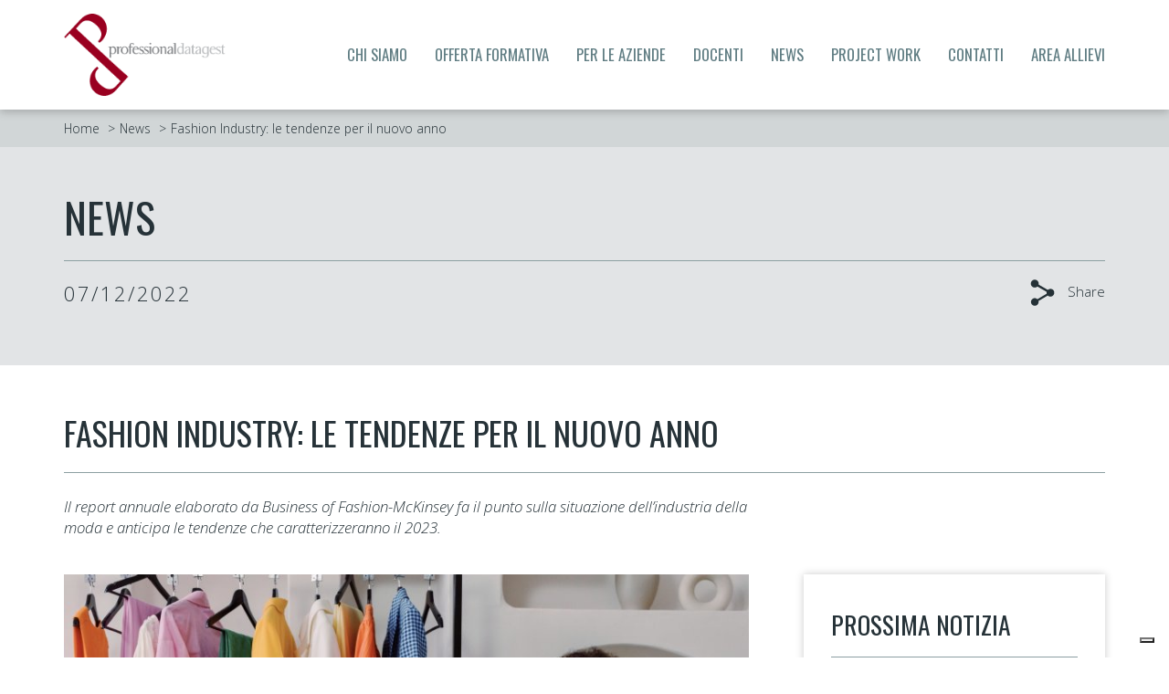

--- FILE ---
content_type: text/html
request_url: https://www.professionaldatagest.it/news/fashion-industry-le-tendenze-per-il-nuovo-anno/
body_size: 35996
content:
<!DOCTYPE html>
<html lang="it">
	<head>

		<script>
			var ipadress='3.143.244.199';
		</script>

		<!-- Google Tag Manager -->
		<script>
		window.dataLayer = window.dataLayer || [];
	    // Initialize the data layer for Google Tag Manager (this should mandatorily be done before the Cookie Solution is loaded)
	    function gtag() {
	        dataLayer.push(arguments);
	        dataLayer.push({'visitorIP': ipadress});
	    }
	    // Default consent mode is "denied" for both ads and analytics, but delay for 2 seconds until the Cookie Solution is loaded
	    gtag("consent", "default", {
	        ad_storage: "denied",
	        wait_for_update: 2000 // milliseconds
	    });
	    //Improve ad click measurement quality (optional)
	    gtag('set', 'url_passthrough', true);
	    // Further redact your ads data (optional)
	    gtag("set", "ads_data_redaction", true);

	    // Google Tag Manager
	    (function(w, d, s, l, i) {
	        w[l] = w[l] || [];
	        w[l].push({
	            'gtm.start': new Date().getTime(),
	            event: 'gtm.js'
	        });
	        var f = d.getElementsByTagName(s)[0],
	            j = d.createElement(s),
	            dl = l != 'dataLayer' ? '&l=' + l : '';
	        j.async = true;
	        j.src =
	            'https://www.googletagmanager.com/gtm.js?id=' + i + dl;
	        f.parentNode.insertBefore(j, f);
	    })(window, document, 'script', 'dataLayer', 'GTM-PFHLH88');
		</script>
		<!--<script>(function(w,d,s,l,i){w[l]=w[l]||[];w[l].push({'gtm.start':
		new Date().getTime(),event:'gtm.js'});var f=d.getElementsByTagName(s)[0],
		j=d.createElement(s),dl=l!='dataLayer'?'&l='+l:'';j.async=true;j.src=
		'https://www.googletagmanager.com/gtm.js?id='+i+dl;f.parentNode.insertBefore(j,f);
		})(window,document,'script','dataLayer','GTM-PFHLH88');</script>-->
		<!-- End Google Tag Manager -->

		<meta charset="UTF-8">
		<meta http-equiv="X-UA-Compatible" content="IE=edge">
		<meta name="viewport" content="width=device-width, initial-scale=1">

		<link rel="icon" type="image/png" href="/assets/img/favicon.png">
		
<style>
/*!
 * Bootstrap v3.3.7 (http://getbootstrap.com)
 * Copyright 2011-2016 Twitter, Inc.
 * Licensed under MIT (https://github.com/twbs/bootstrap/blob/master/LICENSE)
 *//*! normalize.css v3.0.3 | MIT License | github.com/necolas/normalize.css */html{font-family:sans-serif;-webkit-text-size-adjust:100%;-ms-text-size-adjust:100%}body{margin:0}article,aside,details,figcaption,figure,footer,header,hgroup,main,menu,nav,section,summary{display:block}audio,canvas,progress,video{display:inline-block;vertical-align:baseline}audio:not([controls]){display:none;height:0}[hidden],template{display:none}a{background-color:transparent}a:active,a:hover{outline:0}abbr[title]{border-bottom:1px dotted}b,strong{font-weight:700}dfn{font-style:italic}h1{margin:.67em 0;font-size:2em}mark{color:#000;background:#ff0}small{font-size:80%}sub,sup{position:relative;font-size:75%;line-height:0;vertical-align:baseline}sup{top:-.5em}sub{bottom:-.25em}img{border:0}svg:not(:root){overflow:hidden}figure{margin:1em 40px}hr{height:0;-webkit-box-sizing:content-box;-moz-box-sizing:content-box;box-sizing:content-box}pre{overflow:auto}code,kbd,pre,samp{font-family:monospace,monospace;font-size:1em}button,input,optgroup,select,textarea{margin:0;font:inherit;color:inherit}button{overflow:visible}button,select{text-transform:none}button,html input[type=button],input[type=reset],input[type=submit]{-webkit-appearance:button;cursor:pointer}button[disabled],html input[disabled]{cursor:default}button::-moz-focus-inner,input::-moz-focus-inner{padding:0;border:0}input{line-height:normal}input[type=checkbox],input[type=radio]{-webkit-box-sizing:border-box;-moz-box-sizing:border-box;box-sizing:border-box;padding:0}input[type=number]::-webkit-inner-spin-button,input[type=number]::-webkit-outer-spin-button{height:auto}input[type=search]{-webkit-box-sizing:content-box;-moz-box-sizing:content-box;box-sizing:content-box;-webkit-appearance:textfield}input[type=search]::-webkit-search-cancel-button,input[type=search]::-webkit-search-decoration{-webkit-appearance:none}fieldset{padding:.35em .625em .75em;margin:0 2px;border:1px solid silver}legend{padding:0;border:0}textarea{overflow:auto}optgroup{font-weight:700}table{border-spacing:0;border-collapse:collapse}td,th{padding:0}/*! Source: https://github.com/h5bp/html5-boilerplate/blob/master/src/css/main.css */@media print{*,:after,:before{color:#000!important;text-shadow:none!important;background:0 0!important;-webkit-box-shadow:none!important;box-shadow:none!important}a,a:visited{text-decoration:underline}a[href]:after{content:" (" attr(href) ")"}abbr[title]:after{content:" (" attr(title) ")"}a[href^="javascript:"]:after,a[href^="#"]:after{content:""}blockquote,pre{border:1px solid #999;page-break-inside:avoid}thead{display:table-header-group}img,tr{page-break-inside:avoid}img{max-width:100%!important}h2,h3,p{orphans:3;widows:3}h2,h3{page-break-after:avoid}.navbar{display:none}.btn>.caret,.dropup>.btn>.caret{border-top-color:#000!important}.label{border:1px solid #000}.table{border-collapse:collapse!important}.table td,.table th{background-color:#fff!important}.table-bordered td,.table-bordered th{border:1px solid #ddd!important}}@font-face{font-family:'Glyphicons Halflings';src:url(../fonts/glyphicons-halflings-regular.eot);src:url(../fonts/glyphicons-halflings-regular.eot?#iefix) format('embedded-opentype'),url(../fonts/glyphicons-halflings-regular.woff2) format('woff2'),url(../fonts/glyphicons-halflings-regular.woff) format('woff'),url(../fonts/glyphicons-halflings-regular.ttf) format('truetype'),url(../fonts/glyphicons-halflings-regular.svg#glyphicons_halflingsregular) format('svg')}.glyphicon{position:relative;top:1px;display:inline-block;font-family:'Glyphicons Halflings';font-style:normal;font-weight:400;line-height:1;-webkit-font-smoothing:antialiased;-moz-osx-font-smoothing:grayscale}.glyphicon-asterisk:before{content:"\002a"}.glyphicon-plus:before{content:"\002b"}.glyphicon-eur:before,.glyphicon-euro:before{content:"\20ac"}.glyphicon-minus:before{content:"\2212"}.glyphicon-cloud:before{content:"\2601"}.glyphicon-envelope:before{content:"\2709"}.glyphicon-pencil:before{content:"\270f"}.glyphicon-glass:before{content:"\e001"}.glyphicon-music:before{content:"\e002"}.glyphicon-search:before{content:"\e003"}.glyphicon-heart:before{content:"\e005"}.glyphicon-star:before{content:"\e006"}.glyphicon-star-empty:before{content:"\e007"}.glyphicon-user:before{content:"\e008"}.glyphicon-film:before{content:"\e009"}.glyphicon-th-large:before{content:"\e010"}.glyphicon-th:before{content:"\e011"}.glyphicon-th-list:before{content:"\e012"}.glyphicon-ok:before{content:"\e013"}.glyphicon-remove:before{content:"\e014"}.glyphicon-zoom-in:before{content:"\e015"}.glyphicon-zoom-out:before{content:"\e016"}.glyphicon-off:before{content:"\e017"}.glyphicon-signal:before{content:"\e018"}.glyphicon-cog:before{content:"\e019"}.glyphicon-trash:before{content:"\e020"}.glyphicon-home:before{content:"\e021"}.glyphicon-file:before{content:"\e022"}.glyphicon-time:before{content:"\e023"}.glyphicon-road:before{content:"\e024"}.glyphicon-download-alt:before{content:"\e025"}.glyphicon-download:before{content:"\e026"}.glyphicon-upload:before{content:"\e027"}.glyphicon-inbox:before{content:"\e028"}.glyphicon-play-circle:before{content:"\e029"}.glyphicon-repeat:before{content:"\e030"}.glyphicon-refresh:before{content:"\e031"}.glyphicon-list-alt:before{content:"\e032"}.glyphicon-lock:before{content:"\e033"}.glyphicon-flag:before{content:"\e034"}.glyphicon-headphones:before{content:"\e035"}.glyphicon-volume-off:before{content:"\e036"}.glyphicon-volume-down:before{content:"\e037"}.glyphicon-volume-up:before{content:"\e038"}.glyphicon-qrcode:before{content:"\e039"}.glyphicon-barcode:before{content:"\e040"}.glyphicon-tag:before{content:"\e041"}.glyphicon-tags:before{content:"\e042"}.glyphicon-book:before{content:"\e043"}.glyphicon-bookmark:before{content:"\e044"}.glyphicon-print:before{content:"\e045"}.glyphicon-camera:before{content:"\e046"}.glyphicon-font:before{content:"\e047"}.glyphicon-bold:before{content:"\e048"}.glyphicon-italic:before{content:"\e049"}.glyphicon-text-height:before{content:"\e050"}.glyphicon-text-width:before{content:"\e051"}.glyphicon-align-left:before{content:"\e052"}.glyphicon-align-center:before{content:"\e053"}.glyphicon-align-right:before{content:"\e054"}.glyphicon-align-justify:before{content:"\e055"}.glyphicon-list:before{content:"\e056"}.glyphicon-indent-left:before{content:"\e057"}.glyphicon-indent-right:before{content:"\e058"}.glyphicon-facetime-video:before{content:"\e059"}.glyphicon-picture:before{content:"\e060"}.glyphicon-map-marker:before{content:"\e062"}.glyphicon-adjust:before{content:"\e063"}.glyphicon-tint:before{content:"\e064"}.glyphicon-edit:before{content:"\e065"}.glyphicon-share:before{content:"\e066"}.glyphicon-check:before{content:"\e067"}.glyphicon-move:before{content:"\e068"}.glyphicon-step-backward:before{content:"\e069"}.glyphicon-fast-backward:before{content:"\e070"}.glyphicon-backward:before{content:"\e071"}.glyphicon-play:before{content:"\e072"}.glyphicon-pause:before{content:"\e073"}.glyphicon-stop:before{content:"\e074"}.glyphicon-forward:before{content:"\e075"}.glyphicon-fast-forward:before{content:"\e076"}.glyphicon-step-forward:before{content:"\e077"}.glyphicon-eject:before{content:"\e078"}.glyphicon-chevron-left:before{content:"\e079"}.glyphicon-chevron-right:before{content:"\e080"}.glyphicon-plus-sign:before{content:"\e081"}.glyphicon-minus-sign:before{content:"\e082"}.glyphicon-remove-sign:before{content:"\e083"}.glyphicon-ok-sign:before{content:"\e084"}.glyphicon-question-sign:before{content:"\e085"}.glyphicon-info-sign:before{content:"\e086"}.glyphicon-screenshot:before{content:"\e087"}.glyphicon-remove-circle:before{content:"\e088"}.glyphicon-ok-circle:before{content:"\e089"}.glyphicon-ban-circle:before{content:"\e090"}.glyphicon-arrow-left:before{content:"\e091"}.glyphicon-arrow-right:before{content:"\e092"}.glyphicon-arrow-up:before{content:"\e093"}.glyphicon-arrow-down:before{content:"\e094"}.glyphicon-share-alt:before{content:"\e095"}.glyphicon-resize-full:before{content:"\e096"}.glyphicon-resize-small:before{content:"\e097"}.glyphicon-exclamation-sign:before{content:"\e101"}.glyphicon-gift:before{content:"\e102"}.glyphicon-leaf:before{content:"\e103"}.glyphicon-fire:before{content:"\e104"}.glyphicon-eye-open:before{content:"\e105"}.glyphicon-eye-close:before{content:"\e106"}.glyphicon-warning-sign:before{content:"\e107"}.glyphicon-plane:before{content:"\e108"}.glyphicon-calendar:before{content:"\e109"}.glyphicon-random:before{content:"\e110"}.glyphicon-comment:before{content:"\e111"}.glyphicon-magnet:before{content:"\e112"}.glyphicon-chevron-up:before{content:"\e113"}.glyphicon-chevron-down:before{content:"\e114"}.glyphicon-retweet:before{content:"\e115"}.glyphicon-shopping-cart:before{content:"\e116"}.glyphicon-folder-close:before{content:"\e117"}.glyphicon-folder-open:before{content:"\e118"}.glyphicon-resize-vertical:before{content:"\e119"}.glyphicon-resize-horizontal:before{content:"\e120"}.glyphicon-hdd:before{content:"\e121"}.glyphicon-bullhorn:before{content:"\e122"}.glyphicon-bell:before{content:"\e123"}.glyphicon-certificate:before{content:"\e124"}.glyphicon-thumbs-up:before{content:"\e125"}.glyphicon-thumbs-down:before{content:"\e126"}.glyphicon-hand-right:before{content:"\e127"}.glyphicon-hand-left:before{content:"\e128"}.glyphicon-hand-up:before{content:"\e129"}.glyphicon-hand-down:before{content:"\e130"}.glyphicon-circle-arrow-right:before{content:"\e131"}.glyphicon-circle-arrow-left:before{content:"\e132"}.glyphicon-circle-arrow-up:before{content:"\e133"}.glyphicon-circle-arrow-down:before{content:"\e134"}.glyphicon-globe:before{content:"\e135"}.glyphicon-wrench:before{content:"\e136"}.glyphicon-tasks:before{content:"\e137"}.glyphicon-filter:before{content:"\e138"}.glyphicon-briefcase:before{content:"\e139"}.glyphicon-fullscreen:before{content:"\e140"}.glyphicon-dashboard:before{content:"\e141"}.glyphicon-paperclip:before{content:"\e142"}.glyphicon-heart-empty:before{content:"\e143"}.glyphicon-link:before{content:"\e144"}.glyphicon-phone:before{content:"\e145"}.glyphicon-pushpin:before{content:"\e146"}.glyphicon-usd:before{content:"\e148"}.glyphicon-gbp:before{content:"\e149"}.glyphicon-sort:before{content:"\e150"}.glyphicon-sort-by-alphabet:before{content:"\e151"}.glyphicon-sort-by-alphabet-alt:before{content:"\e152"}.glyphicon-sort-by-order:before{content:"\e153"}.glyphicon-sort-by-order-alt:before{content:"\e154"}.glyphicon-sort-by-attributes:before{content:"\e155"}.glyphicon-sort-by-attributes-alt:before{content:"\e156"}.glyphicon-unchecked:before{content:"\e157"}.glyphicon-expand:before{content:"\e158"}.glyphicon-collapse-down:before{content:"\e159"}.glyphicon-collapse-up:before{content:"\e160"}.glyphicon-log-in:before{content:"\e161"}.glyphicon-flash:before{content:"\e162"}.glyphicon-log-out:before{content:"\e163"}.glyphicon-new-window:before{content:"\e164"}.glyphicon-record:before{content:"\e165"}.glyphicon-save:before{content:"\e166"}.glyphicon-open:before{content:"\e167"}.glyphicon-saved:before{content:"\e168"}.glyphicon-import:before{content:"\e169"}.glyphicon-export:before{content:"\e170"}.glyphicon-send:before{content:"\e171"}.glyphicon-floppy-disk:before{content:"\e172"}.glyphicon-floppy-saved:before{content:"\e173"}.glyphicon-floppy-remove:before{content:"\e174"}.glyphicon-floppy-save:before{content:"\e175"}.glyphicon-floppy-open:before{content:"\e176"}.glyphicon-credit-card:before{content:"\e177"}.glyphicon-transfer:before{content:"\e178"}.glyphicon-cutlery:before{content:"\e179"}.glyphicon-header:before{content:"\e180"}.glyphicon-compressed:before{content:"\e181"}.glyphicon-earphone:before{content:"\e182"}.glyphicon-phone-alt:before{content:"\e183"}.glyphicon-tower:before{content:"\e184"}.glyphicon-stats:before{content:"\e185"}.glyphicon-sd-video:before{content:"\e186"}.glyphicon-hd-video:before{content:"\e187"}.glyphicon-subtitles:before{content:"\e188"}.glyphicon-sound-stereo:before{content:"\e189"}.glyphicon-sound-dolby:before{content:"\e190"}.glyphicon-sound-5-1:before{content:"\e191"}.glyphicon-sound-6-1:before{content:"\e192"}.glyphicon-sound-7-1:before{content:"\e193"}.glyphicon-copyright-mark:before{content:"\e194"}.glyphicon-registration-mark:before{content:"\e195"}.glyphicon-cloud-download:before{content:"\e197"}.glyphicon-cloud-upload:before{content:"\e198"}.glyphicon-tree-conifer:before{content:"\e199"}.glyphicon-tree-deciduous:before{content:"\e200"}.glyphicon-cd:before{content:"\e201"}.glyphicon-save-file:before{content:"\e202"}.glyphicon-open-file:before{content:"\e203"}.glyphicon-level-up:before{content:"\e204"}.glyphicon-copy:before{content:"\e205"}.glyphicon-paste:before{content:"\e206"}.glyphicon-alert:before{content:"\e209"}.glyphicon-equalizer:before{content:"\e210"}.glyphicon-king:before{content:"\e211"}.glyphicon-queen:before{content:"\e212"}.glyphicon-pawn:before{content:"\e213"}.glyphicon-bishop:before{content:"\e214"}.glyphicon-knight:before{content:"\e215"}.glyphicon-baby-formula:before{content:"\e216"}.glyphicon-tent:before{content:"\26fa"}.glyphicon-blackboard:before{content:"\e218"}.glyphicon-bed:before{content:"\e219"}.glyphicon-apple:before{content:"\f8ff"}.glyphicon-erase:before{content:"\e221"}.glyphicon-hourglass:before{content:"\231b"}.glyphicon-lamp:before{content:"\e223"}.glyphicon-duplicate:before{content:"\e224"}.glyphicon-piggy-bank:before{content:"\e225"}.glyphicon-scissors:before{content:"\e226"}.glyphicon-bitcoin:before{content:"\e227"}.glyphicon-btc:before{content:"\e227"}.glyphicon-xbt:before{content:"\e227"}.glyphicon-yen:before{content:"\00a5"}.glyphicon-jpy:before{content:"\00a5"}.glyphicon-ruble:before{content:"\20bd"}.glyphicon-rub:before{content:"\20bd"}.glyphicon-scale:before{content:"\e230"}.glyphicon-ice-lolly:before{content:"\e231"}.glyphicon-ice-lolly-tasted:before{content:"\e232"}.glyphicon-education:before{content:"\e233"}.glyphicon-option-horizontal:before{content:"\e234"}.glyphicon-option-vertical:before{content:"\e235"}.glyphicon-menu-hamburger:before{content:"\e236"}.glyphicon-modal-window:before{content:"\e237"}.glyphicon-oil:before{content:"\e238"}.glyphicon-grain:before{content:"\e239"}.glyphicon-sunglasses:before{content:"\e240"}.glyphicon-text-size:before{content:"\e241"}.glyphicon-text-color:before{content:"\e242"}.glyphicon-text-background:before{content:"\e243"}.glyphicon-object-align-top:before{content:"\e244"}.glyphicon-object-align-bottom:before{content:"\e245"}.glyphicon-object-align-horizontal:before{content:"\e246"}.glyphicon-object-align-left:before{content:"\e247"}.glyphicon-object-align-vertical:before{content:"\e248"}.glyphicon-object-align-right:before{content:"\e249"}.glyphicon-triangle-right:before{content:"\e250"}.glyphicon-triangle-left:before{content:"\e251"}.glyphicon-triangle-bottom:before{content:"\e252"}.glyphicon-triangle-top:before{content:"\e253"}.glyphicon-console:before{content:"\e254"}.glyphicon-superscript:before{content:"\e255"}.glyphicon-subscript:before{content:"\e256"}.glyphicon-menu-left:before{content:"\e257"}.glyphicon-menu-right:before{content:"\e258"}.glyphicon-menu-down:before{content:"\e259"}.glyphicon-menu-up:before{content:"\e260"}*{-webkit-box-sizing:border-box;-moz-box-sizing:border-box;box-sizing:border-box}:after,:before{-webkit-box-sizing:border-box;-moz-box-sizing:border-box;box-sizing:border-box}html{font-size:10px;-webkit-tap-highlight-color:rgba(0,0,0,0)}body{font-family:"Helvetica Neue",Helvetica,Arial,sans-serif;font-size:14px;line-height:1.42857143;color:#333;background-color:#fff}button,input,select,textarea{font-family:inherit;font-size:inherit;line-height:inherit}a{color:#337ab7;text-decoration:none}a:focus,a:hover{color:#23527c;text-decoration:underline}a:focus{outline:5px auto -webkit-focus-ring-color;outline-offset:-2px}figure{margin:0}img{vertical-align:middle}.carousel-inner>.item>a>img,.carousel-inner>.item>img,.img-responsive,.thumbnail a>img,.thumbnail>img{display:block;max-width:100%;height:auto}.img-rounded{border-radius:6px}.img-thumbnail{display:inline-block;max-width:100%;height:auto;padding:4px;line-height:1.42857143;background-color:#fff;border:1px solid #ddd;border-radius:4px;-webkit-transition:all .2s ease-in-out;-o-transition:all .2s ease-in-out;transition:all .2s ease-in-out}.img-circle{border-radius:50%}hr{margin-top:20px;margin-bottom:20px;border:0;border-top:1px solid #eee}.sr-only{position:absolute;width:1px;height:1px;padding:0;margin:-1px;overflow:hidden;clip:rect(0,0,0,0);border:0}.sr-only-focusable:active,.sr-only-focusable:focus{position:static;width:auto;height:auto;margin:0;overflow:visible;clip:auto}[role=button]{cursor:pointer}.h1,.h2,.h3,.h4,.h5,.h6,h1,h2,h3,h4,h5,h6{font-family:inherit;font-weight:500;line-height:1.1;color:inherit}.h1 .small,.h1 small,.h2 .small,.h2 small,.h3 .small,.h3 small,.h4 .small,.h4 small,.h5 .small,.h5 small,.h6 .small,.h6 small,h1 .small,h1 small,h2 .small,h2 small,h3 .small,h3 small,h4 .small,h4 small,h5 .small,h5 small,h6 .small,h6 small{font-weight:400;line-height:1;color:#777}.h1,.h2,.h3,h1,h2,h3{margin-top:20px;margin-bottom:10px}.h1 .small,.h1 small,.h2 .small,.h2 small,.h3 .small,.h3 small,h1 .small,h1 small,h2 .small,h2 small,h3 .small,h3 small{font-size:65%}.h4,.h5,.h6,h4,h5,h6{margin-top:10px;margin-bottom:10px}.h4 .small,.h4 small,.h5 .small,.h5 small,.h6 .small,.h6 small,h4 .small,h4 small,h5 .small,h5 small,h6 .small,h6 small{font-size:75%}.h1,h1{font-size:36px}.h2,h2{font-size:30px}.h3,h3{font-size:24px}.h4,h4{font-size:18px}.h5,h5{font-size:14px}.h6,h6{font-size:12px}p{margin:0 0 10px}.lead{margin-bottom:20px;font-size:16px;font-weight:300;line-height:1.4}@media (min-width:768px){.lead{font-size:21px}}.small,small{font-size:85%}.mark,mark{padding:.2em;background-color:#fcf8e3}.text-left{text-align:left}.text-right{text-align:right}.text-center{text-align:center}.text-justify{text-align:justify}.text-nowrap{white-space:nowrap}.text-lowercase{text-transform:lowercase}.text-uppercase{text-transform:uppercase}.text-capitalize{text-transform:capitalize}.text-muted{color:#777}.text-primary{color:#337ab7}a.text-primary:focus,a.text-primary:hover{color:#286090}.text-success{color:#3c763d}a.text-success:focus,a.text-success:hover{color:#2b542c}.text-info{color:#31708f}a.text-info:focus,a.text-info:hover{color:#245269}.text-warning{color:#8a6d3b}a.text-warning:focus,a.text-warning:hover{color:#66512c}.text-danger{color:#a94442}a.text-danger:focus,a.text-danger:hover{color:#843534}.bg-primary{color:#fff;background-color:#337ab7}a.bg-primary:focus,a.bg-primary:hover{background-color:#286090}.bg-success{background-color:#dff0d8}a.bg-success:focus,a.bg-success:hover{background-color:#c1e2b3}.bg-info{background-color:#d9edf7}a.bg-info:focus,a.bg-info:hover{background-color:#afd9ee}.bg-warning{background-color:#fcf8e3}a.bg-warning:focus,a.bg-warning:hover{background-color:#f7ecb5}.bg-danger{background-color:#f2dede}a.bg-danger:focus,a.bg-danger:hover{background-color:#e4b9b9}.page-header{padding-bottom:9px;margin:40px 0 20px;border-bottom:1px solid #eee}ol,ul{margin-top:0;margin-bottom:10px}ol ol,ol ul,ul ol,ul ul{margin-bottom:0}.list-unstyled{padding-left:0;list-style:none}.list-inline{padding-left:0;margin-left:-5px;list-style:none}.list-inline>li{display:inline-block;padding-right:5px;padding-left:5px}dl{margin-top:0;margin-bottom:20px}dd,dt{line-height:1.42857143}dt{font-weight:700}dd{margin-left:0}@media (min-width:768px){.dl-horizontal dt{float:left;width:160px;overflow:hidden;clear:left;text-align:right;text-overflow:ellipsis;white-space:nowrap}.dl-horizontal dd{margin-left:180px}}abbr[data-original-title],abbr[title]{cursor:help;border-bottom:1px dotted #777}.initialism{font-size:90%;text-transform:uppercase}blockquote{padding:10px 20px;margin:0 0 20px;font-size:17.5px;border-left:5px solid #eee}blockquote ol:last-child,blockquote p:last-child,blockquote ul:last-child{margin-bottom:0}blockquote .small,blockquote footer,blockquote small{display:block;font-size:80%;line-height:1.42857143;color:#777}blockquote .small:before,blockquote footer:before,blockquote small:before{content:'\2014 \00A0'}.blockquote-reverse,blockquote.pull-right{padding-right:15px;padding-left:0;text-align:right;border-right:5px solid #eee;border-left:0}.blockquote-reverse .small:before,.blockquote-reverse footer:before,.blockquote-reverse small:before,blockquote.pull-right .small:before,blockquote.pull-right footer:before,blockquote.pull-right small:before{content:''}.blockquote-reverse .small:after,.blockquote-reverse footer:after,.blockquote-reverse small:after,blockquote.pull-right .small:after,blockquote.pull-right footer:after,blockquote.pull-right small:after{content:'\00A0 \2014'}address{margin-bottom:20px;font-style:normal;line-height:1.42857143}code,kbd,pre,samp{font-family:Menlo,Monaco,Consolas,"Courier New",monospace}code{padding:2px 4px;font-size:90%;color:#c7254e;background-color:#f9f2f4;border-radius:4px}kbd{padding:2px 4px;font-size:90%;color:#fff;background-color:#333;border-radius:3px;-webkit-box-shadow:inset 0 -1px 0 rgba(0,0,0,.25);box-shadow:inset 0 -1px 0 rgba(0,0,0,.25)}kbd kbd{padding:0;font-size:100%;font-weight:700;-webkit-box-shadow:none;box-shadow:none}pre{display:block;padding:9.5px;margin:0 0 10px;font-size:13px;line-height:1.42857143;color:#333;word-break:break-all;word-wrap:break-word;background-color:#f5f5f5;border:1px solid #ccc;border-radius:4px}pre code{padding:0;font-size:inherit;color:inherit;white-space:pre-wrap;background-color:transparent;border-radius:0}.pre-scrollable{max-height:340px;overflow-y:scroll}.container{padding-right:15px;padding-left:15px;margin-right:auto;margin-left:auto}@media (min-width:768px){.container{width:750px}}@media (min-width:992px){.container{width:970px}}@media (min-width:1200px){.container{width:1170px}}.container-fluid{padding-right:15px;padding-left:15px;margin-right:auto;margin-left:auto}.row{margin-right:-15px;margin-left:-15px}.col-lg-1,.col-lg-10,.col-lg-11,.col-lg-12,.col-lg-2,.col-lg-3,.col-lg-4,.col-lg-5,.col-lg-6,.col-lg-7,.col-lg-8,.col-lg-9,.col-md-1,.col-md-10,.col-md-11,.col-md-12,.col-md-2,.col-md-3,.col-md-4,.col-md-5,.col-md-6,.col-md-7,.col-md-8,.col-md-9,.col-sm-1,.col-sm-10,.col-sm-11,.col-sm-12,.col-sm-2,.col-sm-3,.col-sm-4,.col-sm-5,.col-sm-6,.col-sm-7,.col-sm-8,.col-sm-9,.col-xs-1,.col-xs-10,.col-xs-11,.col-xs-12,.col-xs-2,.col-xs-3,.col-xs-4,.col-xs-5,.col-xs-6,.col-xs-7,.col-xs-8,.col-xs-9{position:relative;min-height:1px;padding-right:15px;padding-left:15px}.col-xs-1,.col-xs-10,.col-xs-11,.col-xs-12,.col-xs-2,.col-xs-3,.col-xs-4,.col-xs-5,.col-xs-6,.col-xs-7,.col-xs-8,.col-xs-9{float:left}.col-xs-12{width:100%}.col-xs-11{width:91.66666667%}.col-xs-10{width:83.33333333%}.col-xs-9{width:75%}.col-xs-8{width:66.66666667%}.col-xs-7{width:58.33333333%}.col-xs-6{width:50%}.col-xs-5{width:41.66666667%}.col-xs-4{width:33.33333333%}.col-xs-3{width:25%}.col-xs-2{width:16.66666667%}.col-xs-1{width:8.33333333%}.col-xs-pull-12{right:100%}.col-xs-pull-11{right:91.66666667%}.col-xs-pull-10{right:83.33333333%}.col-xs-pull-9{right:75%}.col-xs-pull-8{right:66.66666667%}.col-xs-pull-7{right:58.33333333%}.col-xs-pull-6{right:50%}.col-xs-pull-5{right:41.66666667%}.col-xs-pull-4{right:33.33333333%}.col-xs-pull-3{right:25%}.col-xs-pull-2{right:16.66666667%}.col-xs-pull-1{right:8.33333333%}.col-xs-pull-0{right:auto}.col-xs-push-12{left:100%}.col-xs-push-11{left:91.66666667%}.col-xs-push-10{left:83.33333333%}.col-xs-push-9{left:75%}.col-xs-push-8{left:66.66666667%}.col-xs-push-7{left:58.33333333%}.col-xs-push-6{left:50%}.col-xs-push-5{left:41.66666667%}.col-xs-push-4{left:33.33333333%}.col-xs-push-3{left:25%}.col-xs-push-2{left:16.66666667%}.col-xs-push-1{left:8.33333333%}.col-xs-push-0{left:auto}.col-xs-offset-12{margin-left:100%}.col-xs-offset-11{margin-left:91.66666667%}.col-xs-offset-10{margin-left:83.33333333%}.col-xs-offset-9{margin-left:75%}.col-xs-offset-8{margin-left:66.66666667%}.col-xs-offset-7{margin-left:58.33333333%}.col-xs-offset-6{margin-left:50%}.col-xs-offset-5{margin-left:41.66666667%}.col-xs-offset-4{margin-left:33.33333333%}.col-xs-offset-3{margin-left:25%}.col-xs-offset-2{margin-left:16.66666667%}.col-xs-offset-1{margin-left:8.33333333%}.col-xs-offset-0{margin-left:0}@media (min-width:768px){.col-sm-1,.col-sm-10,.col-sm-11,.col-sm-12,.col-sm-2,.col-sm-3,.col-sm-4,.col-sm-5,.col-sm-6,.col-sm-7,.col-sm-8,.col-sm-9{float:left}.col-sm-12{width:100%}.col-sm-11{width:91.66666667%}.col-sm-10{width:83.33333333%}.col-sm-9{width:75%}.col-sm-8{width:66.66666667%}.col-sm-7{width:58.33333333%}.col-sm-6{width:50%}.col-sm-5{width:41.66666667%}.col-sm-4{width:33.33333333%}.col-sm-3{width:25%}.col-sm-2{width:16.66666667%}.col-sm-1{width:8.33333333%}.col-sm-pull-12{right:100%}.col-sm-pull-11{right:91.66666667%}.col-sm-pull-10{right:83.33333333%}.col-sm-pull-9{right:75%}.col-sm-pull-8{right:66.66666667%}.col-sm-pull-7{right:58.33333333%}.col-sm-pull-6{right:50%}.col-sm-pull-5{right:41.66666667%}.col-sm-pull-4{right:33.33333333%}.col-sm-pull-3{right:25%}.col-sm-pull-2{right:16.66666667%}.col-sm-pull-1{right:8.33333333%}.col-sm-pull-0{right:auto}.col-sm-push-12{left:100%}.col-sm-push-11{left:91.66666667%}.col-sm-push-10{left:83.33333333%}.col-sm-push-9{left:75%}.col-sm-push-8{left:66.66666667%}.col-sm-push-7{left:58.33333333%}.col-sm-push-6{left:50%}.col-sm-push-5{left:41.66666667%}.col-sm-push-4{left:33.33333333%}.col-sm-push-3{left:25%}.col-sm-push-2{left:16.66666667%}.col-sm-push-1{left:8.33333333%}.col-sm-push-0{left:auto}.col-sm-offset-12{margin-left:100%}.col-sm-offset-11{margin-left:91.66666667%}.col-sm-offset-10{margin-left:83.33333333%}.col-sm-offset-9{margin-left:75%}.col-sm-offset-8{margin-left:66.66666667%}.col-sm-offset-7{margin-left:58.33333333%}.col-sm-offset-6{margin-left:50%}.col-sm-offset-5{margin-left:41.66666667%}.col-sm-offset-4{margin-left:33.33333333%}.col-sm-offset-3{margin-left:25%}.col-sm-offset-2{margin-left:16.66666667%}.col-sm-offset-1{margin-left:8.33333333%}.col-sm-offset-0{margin-left:0}}@media (min-width:992px){.col-md-1,.col-md-10,.col-md-11,.col-md-12,.col-md-2,.col-md-3,.col-md-4,.col-md-5,.col-md-6,.col-md-7,.col-md-8,.col-md-9{float:left}.col-md-12{width:100%}.col-md-11{width:91.66666667%}.col-md-10{width:83.33333333%}.col-md-9{width:75%}.col-md-8{width:66.66666667%}.col-md-7{width:58.33333333%}.col-md-6{width:50%}.col-md-5{width:41.66666667%}.col-md-4{width:33.33333333%}.col-md-3{width:25%}.col-md-2{width:16.66666667%}.col-md-1{width:8.33333333%}.col-md-pull-12{right:100%}.col-md-pull-11{right:91.66666667%}.col-md-pull-10{right:83.33333333%}.col-md-pull-9{right:75%}.col-md-pull-8{right:66.66666667%}.col-md-pull-7{right:58.33333333%}.col-md-pull-6{right:50%}.col-md-pull-5{right:41.66666667%}.col-md-pull-4{right:33.33333333%}.col-md-pull-3{right:25%}.col-md-pull-2{right:16.66666667%}.col-md-pull-1{right:8.33333333%}.col-md-pull-0{right:auto}.col-md-push-12{left:100%}.col-md-push-11{left:91.66666667%}.col-md-push-10{left:83.33333333%}.col-md-push-9{left:75%}.col-md-push-8{left:66.66666667%}.col-md-push-7{left:58.33333333%}.col-md-push-6{left:50%}.col-md-push-5{left:41.66666667%}.col-md-push-4{left:33.33333333%}.col-md-push-3{left:25%}.col-md-push-2{left:16.66666667%}.col-md-push-1{left:8.33333333%}.col-md-push-0{left:auto}.col-md-offset-12{margin-left:100%}.col-md-offset-11{margin-left:91.66666667%}.col-md-offset-10{margin-left:83.33333333%}.col-md-offset-9{margin-left:75%}.col-md-offset-8{margin-left:66.66666667%}.col-md-offset-7{margin-left:58.33333333%}.col-md-offset-6{margin-left:50%}.col-md-offset-5{margin-left:41.66666667%}.col-md-offset-4{margin-left:33.33333333%}.col-md-offset-3{margin-left:25%}.col-md-offset-2{margin-left:16.66666667%}.col-md-offset-1{margin-left:8.33333333%}.col-md-offset-0{margin-left:0}}@media (min-width:1200px){.col-lg-1,.col-lg-10,.col-lg-11,.col-lg-12,.col-lg-2,.col-lg-3,.col-lg-4,.col-lg-5,.col-lg-6,.col-lg-7,.col-lg-8,.col-lg-9{float:left}.col-lg-12{width:100%}.col-lg-11{width:91.66666667%}.col-lg-10{width:83.33333333%}.col-lg-9{width:75%}.col-lg-8{width:66.66666667%}.col-lg-7{width:58.33333333%}.col-lg-6{width:50%}.col-lg-5{width:41.66666667%}.col-lg-4{width:33.33333333%}.col-lg-3{width:25%}.col-lg-2{width:16.66666667%}.col-lg-1{width:8.33333333%}.col-lg-pull-12{right:100%}.col-lg-pull-11{right:91.66666667%}.col-lg-pull-10{right:83.33333333%}.col-lg-pull-9{right:75%}.col-lg-pull-8{right:66.66666667%}.col-lg-pull-7{right:58.33333333%}.col-lg-pull-6{right:50%}.col-lg-pull-5{right:41.66666667%}.col-lg-pull-4{right:33.33333333%}.col-lg-pull-3{right:25%}.col-lg-pull-2{right:16.66666667%}.col-lg-pull-1{right:8.33333333%}.col-lg-pull-0{right:auto}.col-lg-push-12{left:100%}.col-lg-push-11{left:91.66666667%}.col-lg-push-10{left:83.33333333%}.col-lg-push-9{left:75%}.col-lg-push-8{left:66.66666667%}.col-lg-push-7{left:58.33333333%}.col-lg-push-6{left:50%}.col-lg-push-5{left:41.66666667%}.col-lg-push-4{left:33.33333333%}.col-lg-push-3{left:25%}.col-lg-push-2{left:16.66666667%}.col-lg-push-1{left:8.33333333%}.col-lg-push-0{left:auto}.col-lg-offset-12{margin-left:100%}.col-lg-offset-11{margin-left:91.66666667%}.col-lg-offset-10{margin-left:83.33333333%}.col-lg-offset-9{margin-left:75%}.col-lg-offset-8{margin-left:66.66666667%}.col-lg-offset-7{margin-left:58.33333333%}.col-lg-offset-6{margin-left:50%}.col-lg-offset-5{margin-left:41.66666667%}.col-lg-offset-4{margin-left:33.33333333%}.col-lg-offset-3{margin-left:25%}.col-lg-offset-2{margin-left:16.66666667%}.col-lg-offset-1{margin-left:8.33333333%}.col-lg-offset-0{margin-left:0}}table{background-color:transparent}caption{padding-top:8px;padding-bottom:8px;color:#777;text-align:left}th{text-align:left}.table{width:100%;max-width:100%;margin-bottom:20px}.table>tbody>tr>td,.table>tbody>tr>th,.table>tfoot>tr>td,.table>tfoot>tr>th,.table>thead>tr>td,.table>thead>tr>th{padding:8px;line-height:1.42857143;vertical-align:top;border-top:1px solid #ddd}.table>thead>tr>th{vertical-align:bottom;border-bottom:2px solid #ddd}.table>caption+thead>tr:first-child>td,.table>caption+thead>tr:first-child>th,.table>colgroup+thead>tr:first-child>td,.table>colgroup+thead>tr:first-child>th,.table>thead:first-child>tr:first-child>td,.table>thead:first-child>tr:first-child>th{border-top:0}.table>tbody+tbody{border-top:2px solid #ddd}.table .table{background-color:#fff}.table-condensed>tbody>tr>td,.table-condensed>tbody>tr>th,.table-condensed>tfoot>tr>td,.table-condensed>tfoot>tr>th,.table-condensed>thead>tr>td,.table-condensed>thead>tr>th{padding:5px}.table-bordered{border:1px solid #ddd}.table-bordered>tbody>tr>td,.table-bordered>tbody>tr>th,.table-bordered>tfoot>tr>td,.table-bordered>tfoot>tr>th,.table-bordered>thead>tr>td,.table-bordered>thead>tr>th{border:1px solid #ddd}.table-bordered>thead>tr>td,.table-bordered>thead>tr>th{border-bottom-width:2px}.table-striped>tbody>tr:nth-of-type(odd){background-color:#f9f9f9}.table-hover>tbody>tr:hover{background-color:#f5f5f5}table col[class*=col-]{position:static;display:table-column;float:none}table td[class*=col-],table th[class*=col-]{position:static;display:table-cell;float:none}.table>tbody>tr.active>td,.table>tbody>tr.active>th,.table>tbody>tr>td.active,.table>tbody>tr>th.active,.table>tfoot>tr.active>td,.table>tfoot>tr.active>th,.table>tfoot>tr>td.active,.table>tfoot>tr>th.active,.table>thead>tr.active>td,.table>thead>tr.active>th,.table>thead>tr>td.active,.table>thead>tr>th.active{background-color:#f5f5f5}.table-hover>tbody>tr.active:hover>td,.table-hover>tbody>tr.active:hover>th,.table-hover>tbody>tr:hover>.active,.table-hover>tbody>tr>td.active:hover,.table-hover>tbody>tr>th.active:hover{background-color:#e8e8e8}.table>tbody>tr.success>td,.table>tbody>tr.success>th,.table>tbody>tr>td.success,.table>tbody>tr>th.success,.table>tfoot>tr.success>td,.table>tfoot>tr.success>th,.table>tfoot>tr>td.success,.table>tfoot>tr>th.success,.table>thead>tr.success>td,.table>thead>tr.success>th,.table>thead>tr>td.success,.table>thead>tr>th.success{background-color:#dff0d8}.table-hover>tbody>tr.success:hover>td,.table-hover>tbody>tr.success:hover>th,.table-hover>tbody>tr:hover>.success,.table-hover>tbody>tr>td.success:hover,.table-hover>tbody>tr>th.success:hover{background-color:#d0e9c6}.table>tbody>tr.info>td,.table>tbody>tr.info>th,.table>tbody>tr>td.info,.table>tbody>tr>th.info,.table>tfoot>tr.info>td,.table>tfoot>tr.info>th,.table>tfoot>tr>td.info,.table>tfoot>tr>th.info,.table>thead>tr.info>td,.table>thead>tr.info>th,.table>thead>tr>td.info,.table>thead>tr>th.info{background-color:#d9edf7}.table-hover>tbody>tr.info:hover>td,.table-hover>tbody>tr.info:hover>th,.table-hover>tbody>tr:hover>.info,.table-hover>tbody>tr>td.info:hover,.table-hover>tbody>tr>th.info:hover{background-color:#c4e3f3}.table>tbody>tr.warning>td,.table>tbody>tr.warning>th,.table>tbody>tr>td.warning,.table>tbody>tr>th.warning,.table>tfoot>tr.warning>td,.table>tfoot>tr.warning>th,.table>tfoot>tr>td.warning,.table>tfoot>tr>th.warning,.table>thead>tr.warning>td,.table>thead>tr.warning>th,.table>thead>tr>td.warning,.table>thead>tr>th.warning{background-color:#fcf8e3}.table-hover>tbody>tr.warning:hover>td,.table-hover>tbody>tr.warning:hover>th,.table-hover>tbody>tr:hover>.warning,.table-hover>tbody>tr>td.warning:hover,.table-hover>tbody>tr>th.warning:hover{background-color:#faf2cc}.table>tbody>tr.danger>td,.table>tbody>tr.danger>th,.table>tbody>tr>td.danger,.table>tbody>tr>th.danger,.table>tfoot>tr.danger>td,.table>tfoot>tr.danger>th,.table>tfoot>tr>td.danger,.table>tfoot>tr>th.danger,.table>thead>tr.danger>td,.table>thead>tr.danger>th,.table>thead>tr>td.danger,.table>thead>tr>th.danger{background-color:#f2dede}.table-hover>tbody>tr.danger:hover>td,.table-hover>tbody>tr.danger:hover>th,.table-hover>tbody>tr:hover>.danger,.table-hover>tbody>tr>td.danger:hover,.table-hover>tbody>tr>th.danger:hover{background-color:#ebcccc}.table-responsive{min-height:.01%;overflow-x:auto}@media screen and (max-width:767px){.table-responsive{width:100%;margin-bottom:15px;overflow-y:hidden;-ms-overflow-style:-ms-autohiding-scrollbar;border:1px solid #ddd}.table-responsive>.table{margin-bottom:0}.table-responsive>.table>tbody>tr>td,.table-responsive>.table>tbody>tr>th,.table-responsive>.table>tfoot>tr>td,.table-responsive>.table>tfoot>tr>th,.table-responsive>.table>thead>tr>td,.table-responsive>.table>thead>tr>th{white-space:nowrap}.table-responsive>.table-bordered{border:0}.table-responsive>.table-bordered>tbody>tr>td:first-child,.table-responsive>.table-bordered>tbody>tr>th:first-child,.table-responsive>.table-bordered>tfoot>tr>td:first-child,.table-responsive>.table-bordered>tfoot>tr>th:first-child,.table-responsive>.table-bordered>thead>tr>td:first-child,.table-responsive>.table-bordered>thead>tr>th:first-child{border-left:0}.table-responsive>.table-bordered>tbody>tr>td:last-child,.table-responsive>.table-bordered>tbody>tr>th:last-child,.table-responsive>.table-bordered>tfoot>tr>td:last-child,.table-responsive>.table-bordered>tfoot>tr>th:last-child,.table-responsive>.table-bordered>thead>tr>td:last-child,.table-responsive>.table-bordered>thead>tr>th:last-child{border-right:0}.table-responsive>.table-bordered>tbody>tr:last-child>td,.table-responsive>.table-bordered>tbody>tr:last-child>th,.table-responsive>.table-bordered>tfoot>tr:last-child>td,.table-responsive>.table-bordered>tfoot>tr:last-child>th{border-bottom:0}}fieldset{min-width:0;padding:0;margin:0;border:0}legend{display:block;width:100%;padding:0;margin-bottom:20px;font-size:21px;line-height:inherit;color:#333;border:0;border-bottom:1px solid #e5e5e5}label{display:inline-block;max-width:100%;margin-bottom:5px;font-weight:700}input[type=search]{-webkit-box-sizing:border-box;-moz-box-sizing:border-box;box-sizing:border-box}input[type=checkbox],input[type=radio]{margin:4px 0 0;margin-top:1px\9;line-height:normal}input[type=file]{display:block}input[type=range]{display:block;width:100%}select[multiple],select[size]{height:auto}input[type=file]:focus,input[type=checkbox]:focus,input[type=radio]:focus{outline:5px auto -webkit-focus-ring-color;outline-offset:-2px}output{display:block;padding-top:7px;font-size:14px;line-height:1.42857143;color:#555}.form-control{display:block;width:100%;height:34px;padding:6px 12px;font-size:14px;line-height:1.42857143;color:#555;background-color:#fff;background-image:none;border:1px solid #ccc;border-radius:4px;-webkit-box-shadow:inset 0 1px 1px rgba(0,0,0,.075);box-shadow:inset 0 1px 1px rgba(0,0,0,.075);-webkit-transition:border-color ease-in-out .15s,-webkit-box-shadow ease-in-out .15s;-o-transition:border-color ease-in-out .15s,box-shadow ease-in-out .15s;transition:border-color ease-in-out .15s,box-shadow ease-in-out .15s}.form-control:focus{border-color:#66afe9;outline:0;-webkit-box-shadow:inset 0 1px 1px rgba(0,0,0,.075),0 0 8px rgba(102,175,233,.6);box-shadow:inset 0 1px 1px rgba(0,0,0,.075),0 0 8px rgba(102,175,233,.6)}.form-control::-moz-placeholder{color:#999;opacity:1}.form-control:-ms-input-placeholder{color:#999}.form-control::-webkit-input-placeholder{color:#999}.form-control::-ms-expand{background-color:transparent;border:0}.form-control[disabled],.form-control[readonly],fieldset[disabled] .form-control{background-color:#eee;opacity:1}.form-control[disabled],fieldset[disabled] .form-control{cursor:not-allowed}textarea.form-control{height:auto}input[type=search]{-webkit-appearance:none}@media screen and (-webkit-min-device-pixel-ratio:0){input[type=date].form-control,input[type=time].form-control,input[type=datetime-local].form-control,input[type=month].form-control{line-height:34px}.input-group-sm input[type=date],.input-group-sm input[type=time],.input-group-sm input[type=datetime-local],.input-group-sm input[type=month],input[type=date].input-sm,input[type=time].input-sm,input[type=datetime-local].input-sm,input[type=month].input-sm{line-height:30px}.input-group-lg input[type=date],.input-group-lg input[type=time],.input-group-lg input[type=datetime-local],.input-group-lg input[type=month],input[type=date].input-lg,input[type=time].input-lg,input[type=datetime-local].input-lg,input[type=month].input-lg{line-height:46px}}.form-group{margin-bottom:15px}.checkbox,.radio{position:relative;display:block;margin-top:10px;margin-bottom:10px}.checkbox label,.radio label{min-height:20px;padding-left:20px;margin-bottom:0;font-weight:400;cursor:pointer}.checkbox input[type=checkbox],.checkbox-inline input[type=checkbox],.radio input[type=radio],.radio-inline input[type=radio]{position:absolute;margin-top:4px\9;margin-left:-20px}.checkbox+.checkbox,.radio+.radio{margin-top:-5px}.checkbox-inline,.radio-inline{position:relative;display:inline-block;padding-left:20px;margin-bottom:0;font-weight:400;vertical-align:middle;cursor:pointer}.checkbox-inline+.checkbox-inline,.radio-inline+.radio-inline{margin-top:0;margin-left:10px}fieldset[disabled] input[type=checkbox],fieldset[disabled] input[type=radio],input[type=checkbox].disabled,input[type=checkbox][disabled],input[type=radio].disabled,input[type=radio][disabled]{cursor:not-allowed}.checkbox-inline.disabled,.radio-inline.disabled,fieldset[disabled] .checkbox-inline,fieldset[disabled] .radio-inline{cursor:not-allowed}.checkbox.disabled label,.radio.disabled label,fieldset[disabled] .checkbox label,fieldset[disabled] .radio label{cursor:not-allowed}.form-control-static{min-height:34px;padding-top:7px;padding-bottom:7px;margin-bottom:0}.form-control-static.input-lg,.form-control-static.input-sm{padding-right:0;padding-left:0}.input-sm{height:30px;padding:5px 10px;font-size:12px;line-height:1.5;border-radius:3px}select.input-sm{height:30px;line-height:30px}select[multiple].input-sm,textarea.input-sm{height:auto}.form-group-sm .form-control{height:30px;padding:5px 10px;font-size:12px;line-height:1.5;border-radius:3px}.form-group-sm select.form-control{height:30px;line-height:30px}.form-group-sm select[multiple].form-control,.form-group-sm textarea.form-control{height:auto}.form-group-sm .form-control-static{height:30px;min-height:32px;padding:6px 10px;font-size:12px;line-height:1.5}.input-lg{height:46px;padding:10px 16px;font-size:18px;line-height:1.3333333;border-radius:6px}select.input-lg{height:46px;line-height:46px}select[multiple].input-lg,textarea.input-lg{height:auto}.form-group-lg .form-control{height:46px;padding:10px 16px;font-size:18px;line-height:1.3333333;border-radius:6px}.form-group-lg select.form-control{height:46px;line-height:46px}.form-group-lg select[multiple].form-control,.form-group-lg textarea.form-control{height:auto}.form-group-lg .form-control-static{height:46px;min-height:38px;padding:11px 16px;font-size:18px;line-height:1.3333333}.has-feedback{position:relative}.has-feedback .form-control{padding-right:42.5px}.form-control-feedback{position:absolute;top:0;right:0;z-index:2;display:block;width:34px;height:34px;line-height:34px;text-align:center;pointer-events:none}.form-group-lg .form-control+.form-control-feedback,.input-group-lg+.form-control-feedback,.input-lg+.form-control-feedback{width:46px;height:46px;line-height:46px}.form-group-sm .form-control+.form-control-feedback,.input-group-sm+.form-control-feedback,.input-sm+.form-control-feedback{width:30px;height:30px;line-height:30px}.has-success .checkbox,.has-success .checkbox-inline,.has-success .control-label,.has-success .help-block,.has-success .radio,.has-success .radio-inline,.has-success.checkbox label,.has-success.checkbox-inline label,.has-success.radio label,.has-success.radio-inline label{color:#3c763d}.has-success .form-control{border-color:#3c763d;-webkit-box-shadow:inset 0 1px 1px rgba(0,0,0,.075);box-shadow:inset 0 1px 1px rgba(0,0,0,.075)}.has-success .form-control:focus{border-color:#2b542c;-webkit-box-shadow:inset 0 1px 1px rgba(0,0,0,.075),0 0 6px #67b168;box-shadow:inset 0 1px 1px rgba(0,0,0,.075),0 0 6px #67b168}.has-success .input-group-addon{color:#3c763d;background-color:#dff0d8;border-color:#3c763d}.has-success .form-control-feedback{color:#3c763d}.has-warning .checkbox,.has-warning .checkbox-inline,.has-warning .control-label,.has-warning .help-block,.has-warning .radio,.has-warning .radio-inline,.has-warning.checkbox label,.has-warning.checkbox-inline label,.has-warning.radio label,.has-warning.radio-inline label{color:#8a6d3b}.has-warning .form-control{border-color:#8a6d3b;-webkit-box-shadow:inset 0 1px 1px rgba(0,0,0,.075);box-shadow:inset 0 1px 1px rgba(0,0,0,.075)}.has-warning .form-control:focus{border-color:#66512c;-webkit-box-shadow:inset 0 1px 1px rgba(0,0,0,.075),0 0 6px #c0a16b;box-shadow:inset 0 1px 1px rgba(0,0,0,.075),0 0 6px #c0a16b}.has-warning .input-group-addon{color:#8a6d3b;background-color:#fcf8e3;border-color:#8a6d3b}.has-warning .form-control-feedback{color:#8a6d3b}.has-error .checkbox,.has-error .checkbox-inline,.has-error .control-label,.has-error .help-block,.has-error .radio,.has-error .radio-inline,.has-error.checkbox label,.has-error.checkbox-inline label,.has-error.radio label,.has-error.radio-inline label{color:#a94442}.has-error .form-control{border-color:#a94442;-webkit-box-shadow:inset 0 1px 1px rgba(0,0,0,.075);box-shadow:inset 0 1px 1px rgba(0,0,0,.075)}.has-error .form-control:focus{border-color:#843534;-webkit-box-shadow:inset 0 1px 1px rgba(0,0,0,.075),0 0 6px #ce8483;box-shadow:inset 0 1px 1px rgba(0,0,0,.075),0 0 6px #ce8483}.has-error .input-group-addon{color:#a94442;background-color:#f2dede;border-color:#a94442}.has-error .form-control-feedback{color:#a94442}.has-feedback label~.form-control-feedback{top:25px}.has-feedback label.sr-only~.form-control-feedback{top:0}.help-block{display:block;margin-top:5px;margin-bottom:10px;color:#737373}@media (min-width:768px){.form-inline .form-group{display:inline-block;margin-bottom:0;vertical-align:middle}.form-inline .form-control{display:inline-block;width:auto;vertical-align:middle}.form-inline .form-control-static{display:inline-block}.form-inline .input-group{display:inline-table;vertical-align:middle}.form-inline .input-group .form-control,.form-inline .input-group .input-group-addon,.form-inline .input-group .input-group-btn{width:auto}.form-inline .input-group>.form-control{width:100%}.form-inline .control-label{margin-bottom:0;vertical-align:middle}.form-inline .checkbox,.form-inline .radio{display:inline-block;margin-top:0;margin-bottom:0;vertical-align:middle}.form-inline .checkbox label,.form-inline .radio label{padding-left:0}.form-inline .checkbox input[type=checkbox],.form-inline .radio input[type=radio]{position:relative;margin-left:0}.form-inline .has-feedback .form-control-feedback{top:0}}.form-horizontal .checkbox,.form-horizontal .checkbox-inline,.form-horizontal .radio,.form-horizontal .radio-inline{padding-top:7px;margin-top:0;margin-bottom:0}.form-horizontal .checkbox,.form-horizontal .radio{min-height:27px}.form-horizontal .form-group{margin-right:-15px;margin-left:-15px}@media (min-width:768px){.form-horizontal .control-label{padding-top:7px;margin-bottom:0;text-align:right}}.form-horizontal .has-feedback .form-control-feedback{right:15px}@media (min-width:768px){.form-horizontal .form-group-lg .control-label{padding-top:11px;font-size:18px}}@media (min-width:768px){.form-horizontal .form-group-sm .control-label{padding-top:6px;font-size:12px}}.btn{display:inline-block;padding:6px 12px;margin-bottom:0;font-size:14px;font-weight:400;line-height:1.42857143;text-align:center;white-space:nowrap;vertical-align:middle;-ms-touch-action:manipulation;touch-action:manipulation;cursor:pointer;-webkit-user-select:none;-moz-user-select:none;-ms-user-select:none;user-select:none;background-image:none;border:1px solid transparent;border-radius:4px}.btn.active.focus,.btn.active:focus,.btn.focus,.btn:active.focus,.btn:active:focus,.btn:focus{outline:5px auto -webkit-focus-ring-color;outline-offset:-2px}.btn.focus,.btn:focus,.btn:hover{color:#333;text-decoration:none}.btn.active,.btn:active{background-image:none;outline:0;-webkit-box-shadow:inset 0 3px 5px rgba(0,0,0,.125);box-shadow:inset 0 3px 5px rgba(0,0,0,.125)}.btn.disabled,.btn[disabled],fieldset[disabled] .btn{cursor:not-allowed;filter:alpha(opacity=65);-webkit-box-shadow:none;box-shadow:none;opacity:.65}a.btn.disabled,fieldset[disabled] a.btn{pointer-events:none}.btn-default{color:#333;background-color:#fff;border-color:#ccc}.btn-default.focus,.btn-default:focus{color:#333;background-color:#e6e6e6;border-color:#8c8c8c}.btn-default:hover{color:#333;background-color:#e6e6e6;border-color:#adadad}.btn-default.active,.btn-default:active,.open>.dropdown-toggle.btn-default{color:#333;background-color:#e6e6e6;border-color:#adadad}.btn-default.active.focus,.btn-default.active:focus,.btn-default.active:hover,.btn-default:active.focus,.btn-default:active:focus,.btn-default:active:hover,.open>.dropdown-toggle.btn-default.focus,.open>.dropdown-toggle.btn-default:focus,.open>.dropdown-toggle.btn-default:hover{color:#333;background-color:#d4d4d4;border-color:#8c8c8c}.btn-default.active,.btn-default:active,.open>.dropdown-toggle.btn-default{background-image:none}.btn-default.disabled.focus,.btn-default.disabled:focus,.btn-default.disabled:hover,.btn-default[disabled].focus,.btn-default[disabled]:focus,.btn-default[disabled]:hover,fieldset[disabled] .btn-default.focus,fieldset[disabled] .btn-default:focus,fieldset[disabled] .btn-default:hover{background-color:#fff;border-color:#ccc}.btn-default .badge{color:#fff;background-color:#333}.btn-primary{color:#fff;background-color:#337ab7;border-color:#2e6da4}.btn-primary.focus,.btn-primary:focus{color:#fff;background-color:#286090;border-color:#122b40}.btn-primary:hover{color:#fff;background-color:#286090;border-color:#204d74}.btn-primary.active,.btn-primary:active,.open>.dropdown-toggle.btn-primary{color:#fff;background-color:#286090;border-color:#204d74}.btn-primary.active.focus,.btn-primary.active:focus,.btn-primary.active:hover,.btn-primary:active.focus,.btn-primary:active:focus,.btn-primary:active:hover,.open>.dropdown-toggle.btn-primary.focus,.open>.dropdown-toggle.btn-primary:focus,.open>.dropdown-toggle.btn-primary:hover{color:#fff;background-color:#204d74;border-color:#122b40}.btn-primary.active,.btn-primary:active,.open>.dropdown-toggle.btn-primary{background-image:none}.btn-primary.disabled.focus,.btn-primary.disabled:focus,.btn-primary.disabled:hover,.btn-primary[disabled].focus,.btn-primary[disabled]:focus,.btn-primary[disabled]:hover,fieldset[disabled] .btn-primary.focus,fieldset[disabled] .btn-primary:focus,fieldset[disabled] .btn-primary:hover{background-color:#337ab7;border-color:#2e6da4}.btn-primary .badge{color:#337ab7;background-color:#fff}.btn-success{color:#fff;background-color:#5cb85c;border-color:#4cae4c}.btn-success.focus,.btn-success:focus{color:#fff;background-color:#449d44;border-color:#255625}.btn-success:hover{color:#fff;background-color:#449d44;border-color:#398439}.btn-success.active,.btn-success:active,.open>.dropdown-toggle.btn-success{color:#fff;background-color:#449d44;border-color:#398439}.btn-success.active.focus,.btn-success.active:focus,.btn-success.active:hover,.btn-success:active.focus,.btn-success:active:focus,.btn-success:active:hover,.open>.dropdown-toggle.btn-success.focus,.open>.dropdown-toggle.btn-success:focus,.open>.dropdown-toggle.btn-success:hover{color:#fff;background-color:#398439;border-color:#255625}.btn-success.active,.btn-success:active,.open>.dropdown-toggle.btn-success{background-image:none}.btn-success.disabled.focus,.btn-success.disabled:focus,.btn-success.disabled:hover,.btn-success[disabled].focus,.btn-success[disabled]:focus,.btn-success[disabled]:hover,fieldset[disabled] .btn-success.focus,fieldset[disabled] .btn-success:focus,fieldset[disabled] .btn-success:hover{background-color:#5cb85c;border-color:#4cae4c}.btn-success .badge{color:#5cb85c;background-color:#fff}.btn-info{color:#fff;background-color:#5bc0de;border-color:#46b8da}.btn-info.focus,.btn-info:focus{color:#fff;background-color:#31b0d5;border-color:#1b6d85}.btn-info:hover{color:#fff;background-color:#31b0d5;border-color:#269abc}.btn-info.active,.btn-info:active,.open>.dropdown-toggle.btn-info{color:#fff;background-color:#31b0d5;border-color:#269abc}.btn-info.active.focus,.btn-info.active:focus,.btn-info.active:hover,.btn-info:active.focus,.btn-info:active:focus,.btn-info:active:hover,.open>.dropdown-toggle.btn-info.focus,.open>.dropdown-toggle.btn-info:focus,.open>.dropdown-toggle.btn-info:hover{color:#fff;background-color:#269abc;border-color:#1b6d85}.btn-info.active,.btn-info:active,.open>.dropdown-toggle.btn-info{background-image:none}.btn-info.disabled.focus,.btn-info.disabled:focus,.btn-info.disabled:hover,.btn-info[disabled].focus,.btn-info[disabled]:focus,.btn-info[disabled]:hover,fieldset[disabled] .btn-info.focus,fieldset[disabled] .btn-info:focus,fieldset[disabled] .btn-info:hover{background-color:#5bc0de;border-color:#46b8da}.btn-info .badge{color:#5bc0de;background-color:#fff}.btn-warning{color:#fff;background-color:#f0ad4e;border-color:#eea236}.btn-warning.focus,.btn-warning:focus{color:#fff;background-color:#ec971f;border-color:#985f0d}.btn-warning:hover{color:#fff;background-color:#ec971f;border-color:#d58512}.btn-warning.active,.btn-warning:active,.open>.dropdown-toggle.btn-warning{color:#fff;background-color:#ec971f;border-color:#d58512}.btn-warning.active.focus,.btn-warning.active:focus,.btn-warning.active:hover,.btn-warning:active.focus,.btn-warning:active:focus,.btn-warning:active:hover,.open>.dropdown-toggle.btn-warning.focus,.open>.dropdown-toggle.btn-warning:focus,.open>.dropdown-toggle.btn-warning:hover{color:#fff;background-color:#d58512;border-color:#985f0d}.btn-warning.active,.btn-warning:active,.open>.dropdown-toggle.btn-warning{background-image:none}.btn-warning.disabled.focus,.btn-warning.disabled:focus,.btn-warning.disabled:hover,.btn-warning[disabled].focus,.btn-warning[disabled]:focus,.btn-warning[disabled]:hover,fieldset[disabled] .btn-warning.focus,fieldset[disabled] .btn-warning:focus,fieldset[disabled] .btn-warning:hover{background-color:#f0ad4e;border-color:#eea236}.btn-warning .badge{color:#f0ad4e;background-color:#fff}.btn-danger{color:#fff;background-color:#d9534f;border-color:#d43f3a}.btn-danger.focus,.btn-danger:focus{color:#fff;background-color:#c9302c;border-color:#761c19}.btn-danger:hover{color:#fff;background-color:#c9302c;border-color:#ac2925}.btn-danger.active,.btn-danger:active,.open>.dropdown-toggle.btn-danger{color:#fff;background-color:#c9302c;border-color:#ac2925}.btn-danger.active.focus,.btn-danger.active:focus,.btn-danger.active:hover,.btn-danger:active.focus,.btn-danger:active:focus,.btn-danger:active:hover,.open>.dropdown-toggle.btn-danger.focus,.open>.dropdown-toggle.btn-danger:focus,.open>.dropdown-toggle.btn-danger:hover{color:#fff;background-color:#ac2925;border-color:#761c19}.btn-danger.active,.btn-danger:active,.open>.dropdown-toggle.btn-danger{background-image:none}.btn-danger.disabled.focus,.btn-danger.disabled:focus,.btn-danger.disabled:hover,.btn-danger[disabled].focus,.btn-danger[disabled]:focus,.btn-danger[disabled]:hover,fieldset[disabled] .btn-danger.focus,fieldset[disabled] .btn-danger:focus,fieldset[disabled] .btn-danger:hover{background-color:#d9534f;border-color:#d43f3a}.btn-danger .badge{color:#d9534f;background-color:#fff}.btn-link{font-weight:400;color:#337ab7;border-radius:0}.btn-link,.btn-link.active,.btn-link:active,.btn-link[disabled],fieldset[disabled] .btn-link{background-color:transparent;-webkit-box-shadow:none;box-shadow:none}.btn-link,.btn-link:active,.btn-link:focus,.btn-link:hover{border-color:transparent}.btn-link:focus,.btn-link:hover{color:#23527c;text-decoration:underline;background-color:transparent}.btn-link[disabled]:focus,.btn-link[disabled]:hover,fieldset[disabled] .btn-link:focus,fieldset[disabled] .btn-link:hover{color:#777;text-decoration:none}.btn-group-lg>.btn,.btn-lg{padding:10px 16px;font-size:18px;line-height:1.3333333;border-radius:6px}.btn-group-sm>.btn,.btn-sm{padding:5px 10px;font-size:12px;line-height:1.5;border-radius:3px}.btn-group-xs>.btn,.btn-xs{padding:1px 5px;font-size:12px;line-height:1.5;border-radius:3px}.btn-block{display:block;width:100%}.btn-block+.btn-block{margin-top:5px}input[type=button].btn-block,input[type=reset].btn-block,input[type=submit].btn-block{width:100%}.fade{opacity:0;-webkit-transition:opacity .15s linear;-o-transition:opacity .15s linear;transition:opacity .15s linear}.fade.in{opacity:1}.collapse{display:none}.collapse.in{display:block}tr.collapse.in{display:table-row}tbody.collapse.in{display:table-row-group}.collapsing{position:relative;height:0;overflow:hidden;-webkit-transition-timing-function:ease;-o-transition-timing-function:ease;transition-timing-function:ease;-webkit-transition-duration:.35s;-o-transition-duration:.35s;transition-duration:.35s;-webkit-transition-property:height,visibility;-o-transition-property:height,visibility;transition-property:height,visibility}.caret{display:inline-block;width:0;height:0;margin-left:2px;vertical-align:middle;border-top:4px dashed;border-top:4px solid\9;border-right:4px solid transparent;border-left:4px solid transparent}.dropdown,.dropup{position:relative}.dropdown-toggle:focus{outline:0}.dropdown-menu{position:absolute;top:100%;left:0;z-index:1000;display:none;float:left;min-width:160px;padding:5px 0;margin:2px 0 0;font-size:14px;text-align:left;list-style:none;background-color:#fff;-webkit-background-clip:padding-box;background-clip:padding-box;border:1px solid #ccc;border:1px solid rgba(0,0,0,.15);border-radius:4px;-webkit-box-shadow:0 6px 12px rgba(0,0,0,.175);box-shadow:0 6px 12px rgba(0,0,0,.175)}.dropdown-menu.pull-right{right:0;left:auto}.dropdown-menu .divider{height:1px;margin:9px 0;overflow:hidden;background-color:#e5e5e5}.dropdown-menu>li>a{display:block;padding:3px 20px;clear:both;font-weight:400;line-height:1.42857143;color:#333;white-space:nowrap}.dropdown-menu>li>a:focus,.dropdown-menu>li>a:hover{color:#262626;text-decoration:none;background-color:#f5f5f5}.dropdown-menu>.active>a,.dropdown-menu>.active>a:focus,.dropdown-menu>.active>a:hover{color:#fff;text-decoration:none;background-color:#337ab7;outline:0}.dropdown-menu>.disabled>a,.dropdown-menu>.disabled>a:focus,.dropdown-menu>.disabled>a:hover{color:#777}.dropdown-menu>.disabled>a:focus,.dropdown-menu>.disabled>a:hover{text-decoration:none;cursor:not-allowed;background-color:transparent;background-image:none;filter:progid:DXImageTransform.Microsoft.gradient(enabled=false)}.open>.dropdown-menu{display:block}.open>a{outline:0}.dropdown-menu-right{right:0;left:auto}.dropdown-menu-left{right:auto;left:0}.dropdown-header{display:block;padding:3px 20px;font-size:12px;line-height:1.42857143;color:#777;white-space:nowrap}.dropdown-backdrop{position:fixed;top:0;right:0;bottom:0;left:0;z-index:990}.pull-right>.dropdown-menu{right:0;left:auto}.dropup .caret,.navbar-fixed-bottom .dropdown .caret{content:"";border-top:0;border-bottom:4px dashed;border-bottom:4px solid\9}.dropup .dropdown-menu,.navbar-fixed-bottom .dropdown .dropdown-menu{top:auto;bottom:100%;margin-bottom:2px}@media (min-width:768px){.navbar-right .dropdown-menu{right:0;left:auto}.navbar-right .dropdown-menu-left{right:auto;left:0}}.btn-group,.btn-group-vertical{position:relative;display:inline-block;vertical-align:middle}.btn-group-vertical>.btn,.btn-group>.btn{position:relative;float:left}.btn-group-vertical>.btn.active,.btn-group-vertical>.btn:active,.btn-group-vertical>.btn:focus,.btn-group-vertical>.btn:hover,.btn-group>.btn.active,.btn-group>.btn:active,.btn-group>.btn:focus,.btn-group>.btn:hover{z-index:2}.btn-group .btn+.btn,.btn-group .btn+.btn-group,.btn-group .btn-group+.btn,.btn-group .btn-group+.btn-group{margin-left:-1px}.btn-toolbar{margin-left:-5px}.btn-toolbar .btn,.btn-toolbar .btn-group,.btn-toolbar .input-group{float:left}.btn-toolbar>.btn,.btn-toolbar>.btn-group,.btn-toolbar>.input-group{margin-left:5px}.btn-group>.btn:not(:first-child):not(:last-child):not(.dropdown-toggle){border-radius:0}.btn-group>.btn:first-child{margin-left:0}.btn-group>.btn:first-child:not(:last-child):not(.dropdown-toggle){border-top-right-radius:0;border-bottom-right-radius:0}.btn-group>.btn:last-child:not(:first-child),.btn-group>.dropdown-toggle:not(:first-child){border-top-left-radius:0;border-bottom-left-radius:0}.btn-group>.btn-group{float:left}.btn-group>.btn-group:not(:first-child):not(:last-child)>.btn{border-radius:0}.btn-group>.btn-group:first-child:not(:last-child)>.btn:last-child,.btn-group>.btn-group:first-child:not(:last-child)>.dropdown-toggle{border-top-right-radius:0;border-bottom-right-radius:0}.btn-group>.btn-group:last-child:not(:first-child)>.btn:first-child{border-top-left-radius:0;border-bottom-left-radius:0}.btn-group .dropdown-toggle:active,.btn-group.open .dropdown-toggle{outline:0}.btn-group>.btn+.dropdown-toggle{padding-right:8px;padding-left:8px}.btn-group>.btn-lg+.dropdown-toggle{padding-right:12px;padding-left:12px}.btn-group.open .dropdown-toggle{-webkit-box-shadow:inset 0 3px 5px rgba(0,0,0,.125);box-shadow:inset 0 3px 5px rgba(0,0,0,.125)}.btn-group.open .dropdown-toggle.btn-link{-webkit-box-shadow:none;box-shadow:none}.btn .caret{margin-left:0}.btn-lg .caret{border-width:5px 5px 0;border-bottom-width:0}.dropup .btn-lg .caret{border-width:0 5px 5px}.btn-group-vertical>.btn,.btn-group-vertical>.btn-group,.btn-group-vertical>.btn-group>.btn{display:block;float:none;width:100%;max-width:100%}.btn-group-vertical>.btn-group>.btn{float:none}.btn-group-vertical>.btn+.btn,.btn-group-vertical>.btn+.btn-group,.btn-group-vertical>.btn-group+.btn,.btn-group-vertical>.btn-group+.btn-group{margin-top:-1px;margin-left:0}.btn-group-vertical>.btn:not(:first-child):not(:last-child){border-radius:0}.btn-group-vertical>.btn:first-child:not(:last-child){border-top-left-radius:4px;border-top-right-radius:4px;border-bottom-right-radius:0;border-bottom-left-radius:0}.btn-group-vertical>.btn:last-child:not(:first-child){border-top-left-radius:0;border-top-right-radius:0;border-bottom-right-radius:4px;border-bottom-left-radius:4px}.btn-group-vertical>.btn-group:not(:first-child):not(:last-child)>.btn{border-radius:0}.btn-group-vertical>.btn-group:first-child:not(:last-child)>.btn:last-child,.btn-group-vertical>.btn-group:first-child:not(:last-child)>.dropdown-toggle{border-bottom-right-radius:0;border-bottom-left-radius:0}.btn-group-vertical>.btn-group:last-child:not(:first-child)>.btn:first-child{border-top-left-radius:0;border-top-right-radius:0}.btn-group-justified{display:table;width:100%;table-layout:fixed;border-collapse:separate}.btn-group-justified>.btn,.btn-group-justified>.btn-group{display:table-cell;float:none;width:1%}.btn-group-justified>.btn-group .btn{width:100%}.btn-group-justified>.btn-group .dropdown-menu{left:auto}[data-toggle=buttons]>.btn input[type=checkbox],[data-toggle=buttons]>.btn input[type=radio],[data-toggle=buttons]>.btn-group>.btn input[type=checkbox],[data-toggle=buttons]>.btn-group>.btn input[type=radio]{position:absolute;clip:rect(0,0,0,0);pointer-events:none}.input-group{position:relative;display:table;border-collapse:separate}.input-group[class*=col-]{float:none;padding-right:0;padding-left:0}.input-group .form-control{position:relative;z-index:2;float:left;width:100%;margin-bottom:0}.input-group .form-control:focus{z-index:3}.input-group-lg>.form-control,.input-group-lg>.input-group-addon,.input-group-lg>.input-group-btn>.btn{height:46px;padding:10px 16px;font-size:18px;line-height:1.3333333;border-radius:6px}select.input-group-lg>.form-control,select.input-group-lg>.input-group-addon,select.input-group-lg>.input-group-btn>.btn{height:46px;line-height:46px}select[multiple].input-group-lg>.form-control,select[multiple].input-group-lg>.input-group-addon,select[multiple].input-group-lg>.input-group-btn>.btn,textarea.input-group-lg>.form-control,textarea.input-group-lg>.input-group-addon,textarea.input-group-lg>.input-group-btn>.btn{height:auto}.input-group-sm>.form-control,.input-group-sm>.input-group-addon,.input-group-sm>.input-group-btn>.btn{height:30px;padding:5px 10px;font-size:12px;line-height:1.5;border-radius:3px}select.input-group-sm>.form-control,select.input-group-sm>.input-group-addon,select.input-group-sm>.input-group-btn>.btn{height:30px;line-height:30px}select[multiple].input-group-sm>.form-control,select[multiple].input-group-sm>.input-group-addon,select[multiple].input-group-sm>.input-group-btn>.btn,textarea.input-group-sm>.form-control,textarea.input-group-sm>.input-group-addon,textarea.input-group-sm>.input-group-btn>.btn{height:auto}.input-group .form-control,.input-group-addon,.input-group-btn{display:table-cell}.input-group .form-control:not(:first-child):not(:last-child),.input-group-addon:not(:first-child):not(:last-child),.input-group-btn:not(:first-child):not(:last-child){border-radius:0}.input-group-addon,.input-group-btn{width:1%;white-space:nowrap;vertical-align:middle}.input-group-addon{padding:6px 12px;font-size:14px;font-weight:400;line-height:1;color:#555;text-align:center;background-color:#eee;border:1px solid #ccc;border-radius:4px}.input-group-addon.input-sm{padding:5px 10px;font-size:12px;border-radius:3px}.input-group-addon.input-lg{padding:10px 16px;font-size:18px;border-radius:6px}.input-group-addon input[type=checkbox],.input-group-addon input[type=radio]{margin-top:0}.input-group .form-control:first-child,.input-group-addon:first-child,.input-group-btn:first-child>.btn,.input-group-btn:first-child>.btn-group>.btn,.input-group-btn:first-child>.dropdown-toggle,.input-group-btn:last-child>.btn-group:not(:last-child)>.btn,.input-group-btn:last-child>.btn:not(:last-child):not(.dropdown-toggle){border-top-right-radius:0;border-bottom-right-radius:0}.input-group-addon:first-child{border-right:0}.input-group .form-control:last-child,.input-group-addon:last-child,.input-group-btn:first-child>.btn-group:not(:first-child)>.btn,.input-group-btn:first-child>.btn:not(:first-child),.input-group-btn:last-child>.btn,.input-group-btn:last-child>.btn-group>.btn,.input-group-btn:last-child>.dropdown-toggle{border-top-left-radius:0;border-bottom-left-radius:0}.input-group-addon:last-child{border-left:0}.input-group-btn{position:relative;font-size:0;white-space:nowrap}.input-group-btn>.btn{position:relative}.input-group-btn>.btn+.btn{margin-left:-1px}.input-group-btn>.btn:active,.input-group-btn>.btn:focus,.input-group-btn>.btn:hover{z-index:2}.input-group-btn:first-child>.btn,.input-group-btn:first-child>.btn-group{margin-right:-1px}.input-group-btn:last-child>.btn,.input-group-btn:last-child>.btn-group{z-index:2;margin-left:-1px}.nav{padding-left:0;margin-bottom:0;list-style:none}.nav>li{position:relative;display:block}.nav>li>a{position:relative;display:block;padding:10px 15px}.nav>li>a:focus,.nav>li>a:hover{text-decoration:none;background-color:#eee}.nav>li.disabled>a{color:#777}.nav>li.disabled>a:focus,.nav>li.disabled>a:hover{color:#777;text-decoration:none;cursor:not-allowed;background-color:transparent}.nav .open>a,.nav .open>a:focus,.nav .open>a:hover{background-color:#eee;border-color:#337ab7}.nav .nav-divider{height:1px;margin:9px 0;overflow:hidden;background-color:#e5e5e5}.nav>li>a>img{max-width:none}.nav-tabs{border-bottom:1px solid #ddd}.nav-tabs>li{float:left;margin-bottom:-1px}.nav-tabs>li>a{margin-right:2px;line-height:1.42857143;border:1px solid transparent;border-radius:4px 4px 0 0}.nav-tabs>li>a:hover{border-color:#eee #eee #ddd}.nav-tabs>li.active>a,.nav-tabs>li.active>a:focus,.nav-tabs>li.active>a:hover{color:#555;cursor:default;background-color:#fff;border:1px solid #ddd;border-bottom-color:transparent}.nav-tabs.nav-justified{width:100%;border-bottom:0}.nav-tabs.nav-justified>li{float:none}.nav-tabs.nav-justified>li>a{margin-bottom:5px;text-align:center}.nav-tabs.nav-justified>.dropdown .dropdown-menu{top:auto;left:auto}@media (min-width:768px){.nav-tabs.nav-justified>li{display:table-cell;width:1%}.nav-tabs.nav-justified>li>a{margin-bottom:0}}.nav-tabs.nav-justified>li>a{margin-right:0;border-radius:4px}.nav-tabs.nav-justified>.active>a,.nav-tabs.nav-justified>.active>a:focus,.nav-tabs.nav-justified>.active>a:hover{border:1px solid #ddd}@media (min-width:768px){.nav-tabs.nav-justified>li>a{border-bottom:1px solid #ddd;border-radius:4px 4px 0 0}.nav-tabs.nav-justified>.active>a,.nav-tabs.nav-justified>.active>a:focus,.nav-tabs.nav-justified>.active>a:hover{border-bottom-color:#fff}}.nav-pills>li{float:left}.nav-pills>li>a{border-radius:4px}.nav-pills>li+li{margin-left:2px}.nav-pills>li.active>a,.nav-pills>li.active>a:focus,.nav-pills>li.active>a:hover{color:#fff;background-color:#337ab7}.nav-stacked>li{float:none}.nav-stacked>li+li{margin-top:2px;margin-left:0}.nav-justified{width:100%}.nav-justified>li{float:none}.nav-justified>li>a{margin-bottom:5px;text-align:center}.nav-justified>.dropdown .dropdown-menu{top:auto;left:auto}@media (min-width:768px){.nav-justified>li{display:table-cell;width:1%}.nav-justified>li>a{margin-bottom:0}}.nav-tabs-justified{border-bottom:0}.nav-tabs-justified>li>a{margin-right:0;border-radius:4px}.nav-tabs-justified>.active>a,.nav-tabs-justified>.active>a:focus,.nav-tabs-justified>.active>a:hover{border:1px solid #ddd}@media (min-width:768px){.nav-tabs-justified>li>a{border-bottom:1px solid #ddd;border-radius:4px 4px 0 0}.nav-tabs-justified>.active>a,.nav-tabs-justified>.active>a:focus,.nav-tabs-justified>.active>a:hover{border-bottom-color:#fff}}.tab-content>.tab-pane{display:none}.tab-content>.active{display:block}.nav-tabs .dropdown-menu{margin-top:-1px;border-top-left-radius:0;border-top-right-radius:0}.navbar{position:relative;min-height:50px;margin-bottom:20px;border:1px solid transparent}@media (min-width:768px){.navbar{border-radius:4px}}@media (min-width:768px){.navbar-header{float:left}}.navbar-collapse{padding-right:15px;padding-left:15px;overflow-x:visible;-webkit-overflow-scrolling:touch;border-top:1px solid transparent;-webkit-box-shadow:inset 0 1px 0 rgba(255,255,255,.1);box-shadow:inset 0 1px 0 rgba(255,255,255,.1)}.navbar-collapse.in{overflow-y:auto}@media (min-width:768px){.navbar-collapse{width:auto;border-top:0;-webkit-box-shadow:none;box-shadow:none}.navbar-collapse.collapse{display:block!important;height:auto!important;padding-bottom:0;overflow:visible!important}.navbar-collapse.in{overflow-y:visible}.navbar-fixed-bottom .navbar-collapse,.navbar-fixed-top .navbar-collapse,.navbar-static-top .navbar-collapse{padding-right:0;padding-left:0}}.navbar-fixed-bottom .navbar-collapse,.navbar-fixed-top .navbar-collapse{max-height:340px}@media (max-device-width:480px) and (orientation:landscape){.navbar-fixed-bottom .navbar-collapse,.navbar-fixed-top .navbar-collapse{max-height:200px}}.container-fluid>.navbar-collapse,.container-fluid>.navbar-header,.container>.navbar-collapse,.container>.navbar-header{margin-right:-15px;margin-left:-15px}@media (min-width:768px){.container-fluid>.navbar-collapse,.container-fluid>.navbar-header,.container>.navbar-collapse,.container>.navbar-header{margin-right:0;margin-left:0}}.navbar-static-top{z-index:1000;border-width:0 0 1px}@media (min-width:768px){.navbar-static-top{border-radius:0}}.navbar-fixed-bottom,.navbar-fixed-top{position:fixed;right:0;left:0;z-index:1030}@media (min-width:768px){.navbar-fixed-bottom,.navbar-fixed-top{border-radius:0}}.navbar-fixed-top{top:0;border-width:0 0 1px}.navbar-fixed-bottom{bottom:0;margin-bottom:0;border-width:1px 0 0}.navbar-brand{float:left;height:50px;padding:15px 15px;font-size:18px;line-height:20px}.navbar-brand:focus,.navbar-brand:hover{text-decoration:none}.navbar-brand>img{display:block}@media (min-width:768px){.navbar>.container .navbar-brand,.navbar>.container-fluid .navbar-brand{margin-left:-15px}}.navbar-toggle{position:relative;float:right;padding:9px 10px;margin-top:8px;margin-right:15px;margin-bottom:8px;background-color:transparent;background-image:none;border:1px solid transparent;border-radius:4px}.navbar-toggle:focus{outline:0}.navbar-toggle .icon-bar{display:block;width:22px;height:2px;border-radius:1px}.navbar-toggle .icon-bar+.icon-bar{margin-top:4px}@media (min-width:768px){.navbar-toggle{display:none}}.navbar-nav{margin:7.5px -15px}.navbar-nav>li>a{padding-top:10px;padding-bottom:10px;line-height:20px}@media (max-width:767px){.navbar-nav .open .dropdown-menu{position:static;float:none;width:auto;margin-top:0;background-color:transparent;border:0;-webkit-box-shadow:none;box-shadow:none}.navbar-nav .open .dropdown-menu .dropdown-header,.navbar-nav .open .dropdown-menu>li>a{padding:5px 15px 5px 25px}.navbar-nav .open .dropdown-menu>li>a{line-height:20px}.navbar-nav .open .dropdown-menu>li>a:focus,.navbar-nav .open .dropdown-menu>li>a:hover{background-image:none}}@media (min-width:768px){.navbar-nav{float:left;margin:0}.navbar-nav>li{float:left}.navbar-nav>li>a{padding-top:15px;padding-bottom:15px}}.navbar-form{padding:10px 15px;margin-top:8px;margin-right:-15px;margin-bottom:8px;margin-left:-15px;border-top:1px solid transparent;border-bottom:1px solid transparent;-webkit-box-shadow:inset 0 1px 0 rgba(255,255,255,.1),0 1px 0 rgba(255,255,255,.1);box-shadow:inset 0 1px 0 rgba(255,255,255,.1),0 1px 0 rgba(255,255,255,.1)}@media (min-width:768px){.navbar-form .form-group{display:inline-block;margin-bottom:0;vertical-align:middle}.navbar-form .form-control{display:inline-block;width:auto;vertical-align:middle}.navbar-form .form-control-static{display:inline-block}.navbar-form .input-group{display:inline-table;vertical-align:middle}.navbar-form .input-group .form-control,.navbar-form .input-group .input-group-addon,.navbar-form .input-group .input-group-btn{width:auto}.navbar-form .input-group>.form-control{width:100%}.navbar-form .control-label{margin-bottom:0;vertical-align:middle}.navbar-form .checkbox,.navbar-form .radio{display:inline-block;margin-top:0;margin-bottom:0;vertical-align:middle}.navbar-form .checkbox label,.navbar-form .radio label{padding-left:0}.navbar-form .checkbox input[type=checkbox],.navbar-form .radio input[type=radio]{position:relative;margin-left:0}.navbar-form .has-feedback .form-control-feedback{top:0}}@media (max-width:767px){.navbar-form .form-group{margin-bottom:5px}.navbar-form .form-group:last-child{margin-bottom:0}}@media (min-width:768px){.navbar-form{width:auto;padding-top:0;padding-bottom:0;margin-right:0;margin-left:0;border:0;-webkit-box-shadow:none;box-shadow:none}}.navbar-nav>li>.dropdown-menu{margin-top:0;border-top-left-radius:0;border-top-right-radius:0}.navbar-fixed-bottom .navbar-nav>li>.dropdown-menu{margin-bottom:0;border-top-left-radius:4px;border-top-right-radius:4px;border-bottom-right-radius:0;border-bottom-left-radius:0}.navbar-btn{margin-top:8px;margin-bottom:8px}.navbar-btn.btn-sm{margin-top:10px;margin-bottom:10px}.navbar-btn.btn-xs{margin-top:14px;margin-bottom:14px}.navbar-text{margin-top:15px;margin-bottom:15px}@media (min-width:768px){.navbar-text{float:left;margin-right:15px;margin-left:15px}}@media (min-width:768px){.navbar-left{float:left!important}.navbar-right{float:right!important;margin-right:-15px}.navbar-right~.navbar-right{margin-right:0}}.navbar-default{background-color:#f8f8f8;border-color:#e7e7e7}.navbar-default .navbar-brand{color:#777}.navbar-default .navbar-brand:focus,.navbar-default .navbar-brand:hover{color:#5e5e5e;background-color:transparent}.navbar-default .navbar-text{color:#777}.navbar-default .navbar-nav>li>a{color:#777}.navbar-default .navbar-nav>li>a:focus,.navbar-default .navbar-nav>li>a:hover{color:#333;background-color:transparent}.navbar-default .navbar-nav>.active>a,.navbar-default .navbar-nav>.active>a:focus,.navbar-default .navbar-nav>.active>a:hover{color:#555;background-color:#e7e7e7}.navbar-default .navbar-nav>.disabled>a,.navbar-default .navbar-nav>.disabled>a:focus,.navbar-default .navbar-nav>.disabled>a:hover{color:#ccc;background-color:transparent}.navbar-default .navbar-toggle{border-color:#ddd}.navbar-default .navbar-toggle:focus,.navbar-default .navbar-toggle:hover{background-color:#ddd}.navbar-default .navbar-toggle .icon-bar{background-color:#888}.navbar-default .navbar-collapse,.navbar-default .navbar-form{border-color:#e7e7e7}.navbar-default .navbar-nav>.open>a,.navbar-default .navbar-nav>.open>a:focus,.navbar-default .navbar-nav>.open>a:hover{color:#555;background-color:#e7e7e7}@media (max-width:767px){.navbar-default .navbar-nav .open .dropdown-menu>li>a{color:#777}.navbar-default .navbar-nav .open .dropdown-menu>li>a:focus,.navbar-default .navbar-nav .open .dropdown-menu>li>a:hover{color:#333;background-color:transparent}.navbar-default .navbar-nav .open .dropdown-menu>.active>a,.navbar-default .navbar-nav .open .dropdown-menu>.active>a:focus,.navbar-default .navbar-nav .open .dropdown-menu>.active>a:hover{color:#555;background-color:#e7e7e7}.navbar-default .navbar-nav .open .dropdown-menu>.disabled>a,.navbar-default .navbar-nav .open .dropdown-menu>.disabled>a:focus,.navbar-default .navbar-nav .open .dropdown-menu>.disabled>a:hover{color:#ccc;background-color:transparent}}.navbar-default .navbar-link{color:#777}.navbar-default .navbar-link:hover{color:#333}.navbar-default .btn-link{color:#777}.navbar-default .btn-link:focus,.navbar-default .btn-link:hover{color:#333}.navbar-default .btn-link[disabled]:focus,.navbar-default .btn-link[disabled]:hover,fieldset[disabled] .navbar-default .btn-link:focus,fieldset[disabled] .navbar-default .btn-link:hover{color:#ccc}.navbar-inverse{background-color:#222;border-color:#080808}.navbar-inverse .navbar-brand{color:#9d9d9d}.navbar-inverse .navbar-brand:focus,.navbar-inverse .navbar-brand:hover{color:#fff;background-color:transparent}.navbar-inverse .navbar-text{color:#9d9d9d}.navbar-inverse .navbar-nav>li>a{color:#9d9d9d}.navbar-inverse .navbar-nav>li>a:focus,.navbar-inverse .navbar-nav>li>a:hover{color:#fff;background-color:transparent}.navbar-inverse .navbar-nav>.active>a,.navbar-inverse .navbar-nav>.active>a:focus,.navbar-inverse .navbar-nav>.active>a:hover{color:#fff;background-color:#080808}.navbar-inverse .navbar-nav>.disabled>a,.navbar-inverse .navbar-nav>.disabled>a:focus,.navbar-inverse .navbar-nav>.disabled>a:hover{color:#444;background-color:transparent}.navbar-inverse .navbar-toggle{border-color:#333}.navbar-inverse .navbar-toggle:focus,.navbar-inverse .navbar-toggle:hover{background-color:#333}.navbar-inverse .navbar-toggle .icon-bar{background-color:#fff}.navbar-inverse .navbar-collapse,.navbar-inverse .navbar-form{border-color:#101010}.navbar-inverse .navbar-nav>.open>a,.navbar-inverse .navbar-nav>.open>a:focus,.navbar-inverse .navbar-nav>.open>a:hover{color:#fff;background-color:#080808}@media (max-width:767px){.navbar-inverse .navbar-nav .open .dropdown-menu>.dropdown-header{border-color:#080808}.navbar-inverse .navbar-nav .open .dropdown-menu .divider{background-color:#080808}.navbar-inverse .navbar-nav .open .dropdown-menu>li>a{color:#9d9d9d}.navbar-inverse .navbar-nav .open .dropdown-menu>li>a:focus,.navbar-inverse .navbar-nav .open .dropdown-menu>li>a:hover{color:#fff;background-color:transparent}.navbar-inverse .navbar-nav .open .dropdown-menu>.active>a,.navbar-inverse .navbar-nav .open .dropdown-menu>.active>a:focus,.navbar-inverse .navbar-nav .open .dropdown-menu>.active>a:hover{color:#fff;background-color:#080808}.navbar-inverse .navbar-nav .open .dropdown-menu>.disabled>a,.navbar-inverse .navbar-nav .open .dropdown-menu>.disabled>a:focus,.navbar-inverse .navbar-nav .open .dropdown-menu>.disabled>a:hover{color:#444;background-color:transparent}}.navbar-inverse .navbar-link{color:#9d9d9d}.navbar-inverse .navbar-link:hover{color:#fff}.navbar-inverse .btn-link{color:#9d9d9d}.navbar-inverse .btn-link:focus,.navbar-inverse .btn-link:hover{color:#fff}.navbar-inverse .btn-link[disabled]:focus,.navbar-inverse .btn-link[disabled]:hover,fieldset[disabled] .navbar-inverse .btn-link:focus,fieldset[disabled] .navbar-inverse .btn-link:hover{color:#444}.breadcrumb{padding:8px 15px;margin-bottom:20px;list-style:none;background-color:#f5f5f5;border-radius:4px}.breadcrumb>li{display:inline-block}.breadcrumb>li+li:before{padding:0 5px;color:#ccc;content:"/\00a0"}.breadcrumb>.active{color:#777}.pagination{display:inline-block;padding-left:0;margin:20px 0;border-radius:4px}.pagination>li{display:inline}.pagination>li>a,.pagination>li>span{position:relative;float:left;padding:6px 12px;margin-left:-1px;line-height:1.42857143;color:#337ab7;text-decoration:none;background-color:#fff;border:1px solid #ddd}.pagination>li:first-child>a,.pagination>li:first-child>span{margin-left:0;border-top-left-radius:4px;border-bottom-left-radius:4px}.pagination>li:last-child>a,.pagination>li:last-child>span{border-top-right-radius:4px;border-bottom-right-radius:4px}.pagination>li>a:focus,.pagination>li>a:hover,.pagination>li>span:focus,.pagination>li>span:hover{z-index:2;color:#23527c;background-color:#eee;border-color:#ddd}.pagination>.active>a,.pagination>.active>a:focus,.pagination>.active>a:hover,.pagination>.active>span,.pagination>.active>span:focus,.pagination>.active>span:hover{z-index:3;color:#fff;cursor:default;background-color:#337ab7;border-color:#337ab7}.pagination>.disabled>a,.pagination>.disabled>a:focus,.pagination>.disabled>a:hover,.pagination>.disabled>span,.pagination>.disabled>span:focus,.pagination>.disabled>span:hover{color:#777;cursor:not-allowed;background-color:#fff;border-color:#ddd}.pagination-lg>li>a,.pagination-lg>li>span{padding:10px 16px;font-size:18px;line-height:1.3333333}.pagination-lg>li:first-child>a,.pagination-lg>li:first-child>span{border-top-left-radius:6px;border-bottom-left-radius:6px}.pagination-lg>li:last-child>a,.pagination-lg>li:last-child>span{border-top-right-radius:6px;border-bottom-right-radius:6px}.pagination-sm>li>a,.pagination-sm>li>span{padding:5px 10px;font-size:12px;line-height:1.5}.pagination-sm>li:first-child>a,.pagination-sm>li:first-child>span{border-top-left-radius:3px;border-bottom-left-radius:3px}.pagination-sm>li:last-child>a,.pagination-sm>li:last-child>span{border-top-right-radius:3px;border-bottom-right-radius:3px}.pager{padding-left:0;margin:20px 0;text-align:center;list-style:none}.pager li{display:inline}.pager li>a,.pager li>span{display:inline-block;padding:5px 14px;background-color:#fff;border:1px solid #ddd;border-radius:15px}.pager li>a:focus,.pager li>a:hover{text-decoration:none;background-color:#eee}.pager .next>a,.pager .next>span{float:right}.pager .previous>a,.pager .previous>span{float:left}.pager .disabled>a,.pager .disabled>a:focus,.pager .disabled>a:hover,.pager .disabled>span{color:#777;cursor:not-allowed;background-color:#fff}.label{display:inline;padding:.2em .6em .3em;font-size:75%;font-weight:700;line-height:1;color:#fff;text-align:center;white-space:nowrap;vertical-align:baseline;border-radius:.25em}a.label:focus,a.label:hover{color:#fff;text-decoration:none;cursor:pointer}.label:empty{display:none}.btn .label{position:relative;top:-1px}.label-default{background-color:#777}.label-default[href]:focus,.label-default[href]:hover{background-color:#5e5e5e}.label-primary{background-color:#337ab7}.label-primary[href]:focus,.label-primary[href]:hover{background-color:#286090}.label-success{background-color:#5cb85c}.label-success[href]:focus,.label-success[href]:hover{background-color:#449d44}.label-info{background-color:#5bc0de}.label-info[href]:focus,.label-info[href]:hover{background-color:#31b0d5}.label-warning{background-color:#f0ad4e}.label-warning[href]:focus,.label-warning[href]:hover{background-color:#ec971f}.label-danger{background-color:#d9534f}.label-danger[href]:focus,.label-danger[href]:hover{background-color:#c9302c}.badge{display:inline-block;min-width:10px;padding:3px 7px;font-size:12px;font-weight:700;line-height:1;color:#fff;text-align:center;white-space:nowrap;vertical-align:middle;background-color:#777;border-radius:10px}.badge:empty{display:none}.btn .badge{position:relative;top:-1px}.btn-group-xs>.btn .badge,.btn-xs .badge{top:0;padding:1px 5px}a.badge:focus,a.badge:hover{color:#fff;text-decoration:none;cursor:pointer}.list-group-item.active>.badge,.nav-pills>.active>a>.badge{color:#337ab7;background-color:#fff}.list-group-item>.badge{float:right}.list-group-item>.badge+.badge{margin-right:5px}.nav-pills>li>a>.badge{margin-left:3px}.jumbotron{padding-top:30px;padding-bottom:30px;margin-bottom:30px;color:inherit;background-color:#eee}.jumbotron .h1,.jumbotron h1{color:inherit}.jumbotron p{margin-bottom:15px;font-size:21px;font-weight:200}.jumbotron>hr{border-top-color:#d5d5d5}.container .jumbotron,.container-fluid .jumbotron{padding-right:15px;padding-left:15px;border-radius:6px}.jumbotron .container{max-width:100%}@media screen and (min-width:768px){.jumbotron{padding-top:48px;padding-bottom:48px}.container .jumbotron,.container-fluid .jumbotron{padding-right:60px;padding-left:60px}.jumbotron .h1,.jumbotron h1{font-size:63px}}.thumbnail{display:block;padding:4px;margin-bottom:20px;line-height:1.42857143;background-color:#fff;border:1px solid #ddd;border-radius:4px;-webkit-transition:border .2s ease-in-out;-o-transition:border .2s ease-in-out;transition:border .2s ease-in-out}.thumbnail a>img,.thumbnail>img{margin-right:auto;margin-left:auto}a.thumbnail.active,a.thumbnail:focus,a.thumbnail:hover{border-color:#337ab7}.thumbnail .caption{padding:9px;color:#333}.alert{padding:15px;margin-bottom:20px;border:1px solid transparent;border-radius:4px}.alert h4{margin-top:0;color:inherit}.alert .alert-link{font-weight:700}.alert>p,.alert>ul{margin-bottom:0}.alert>p+p{margin-top:5px}.alert-dismissable,.alert-dismissible{padding-right:35px}.alert-dismissable .close,.alert-dismissible .close{position:relative;top:-2px;right:-21px;color:inherit}.alert-success{color:#3c763d;background-color:#dff0d8;border-color:#d6e9c6}.alert-success hr{border-top-color:#c9e2b3}.alert-success .alert-link{color:#2b542c}.alert-info{color:#31708f;background-color:#d9edf7;border-color:#bce8f1}.alert-info hr{border-top-color:#a6e1ec}.alert-info .alert-link{color:#245269}.alert-warning{color:#8a6d3b;background-color:#fcf8e3;border-color:#faebcc}.alert-warning hr{border-top-color:#f7e1b5}.alert-warning .alert-link{color:#66512c}.alert-danger{color:#a94442;background-color:#f2dede;border-color:#ebccd1}.alert-danger hr{border-top-color:#e4b9c0}.alert-danger .alert-link{color:#843534}@-webkit-keyframes progress-bar-stripes{from{background-position:40px 0}to{background-position:0 0}}@-o-keyframes progress-bar-stripes{from{background-position:40px 0}to{background-position:0 0}}@keyframes progress-bar-stripes{from{background-position:40px 0}to{background-position:0 0}}.progress{height:20px;margin-bottom:20px;overflow:hidden;background-color:#f5f5f5;border-radius:4px;-webkit-box-shadow:inset 0 1px 2px rgba(0,0,0,.1);box-shadow:inset 0 1px 2px rgba(0,0,0,.1)}.progress-bar{float:left;width:0;height:100%;font-size:12px;line-height:20px;color:#fff;text-align:center;background-color:#337ab7;-webkit-box-shadow:inset 0 -1px 0 rgba(0,0,0,.15);box-shadow:inset 0 -1px 0 rgba(0,0,0,.15);-webkit-transition:width .6s ease;-o-transition:width .6s ease;transition:width .6s ease}.progress-bar-striped,.progress-striped .progress-bar{background-image:-webkit-linear-gradient(45deg,rgba(255,255,255,.15) 25%,transparent 25%,transparent 50%,rgba(255,255,255,.15) 50%,rgba(255,255,255,.15) 75%,transparent 75%,transparent);background-image:-o-linear-gradient(45deg,rgba(255,255,255,.15) 25%,transparent 25%,transparent 50%,rgba(255,255,255,.15) 50%,rgba(255,255,255,.15) 75%,transparent 75%,transparent);background-image:linear-gradient(45deg,rgba(255,255,255,.15) 25%,transparent 25%,transparent 50%,rgba(255,255,255,.15) 50%,rgba(255,255,255,.15) 75%,transparent 75%,transparent);-webkit-background-size:40px 40px;background-size:40px 40px}.progress-bar.active,.progress.active .progress-bar{-webkit-animation:progress-bar-stripes 2s linear infinite;-o-animation:progress-bar-stripes 2s linear infinite;animation:progress-bar-stripes 2s linear infinite}.progress-bar-success{background-color:#5cb85c}.progress-striped .progress-bar-success{background-image:-webkit-linear-gradient(45deg,rgba(255,255,255,.15) 25%,transparent 25%,transparent 50%,rgba(255,255,255,.15) 50%,rgba(255,255,255,.15) 75%,transparent 75%,transparent);background-image:-o-linear-gradient(45deg,rgba(255,255,255,.15) 25%,transparent 25%,transparent 50%,rgba(255,255,255,.15) 50%,rgba(255,255,255,.15) 75%,transparent 75%,transparent);background-image:linear-gradient(45deg,rgba(255,255,255,.15) 25%,transparent 25%,transparent 50%,rgba(255,255,255,.15) 50%,rgba(255,255,255,.15) 75%,transparent 75%,transparent)}.progress-bar-info{background-color:#5bc0de}.progress-striped .progress-bar-info{background-image:-webkit-linear-gradient(45deg,rgba(255,255,255,.15) 25%,transparent 25%,transparent 50%,rgba(255,255,255,.15) 50%,rgba(255,255,255,.15) 75%,transparent 75%,transparent);background-image:-o-linear-gradient(45deg,rgba(255,255,255,.15) 25%,transparent 25%,transparent 50%,rgba(255,255,255,.15) 50%,rgba(255,255,255,.15) 75%,transparent 75%,transparent);background-image:linear-gradient(45deg,rgba(255,255,255,.15) 25%,transparent 25%,transparent 50%,rgba(255,255,255,.15) 50%,rgba(255,255,255,.15) 75%,transparent 75%,transparent)}.progress-bar-warning{background-color:#f0ad4e}.progress-striped .progress-bar-warning{background-image:-webkit-linear-gradient(45deg,rgba(255,255,255,.15) 25%,transparent 25%,transparent 50%,rgba(255,255,255,.15) 50%,rgba(255,255,255,.15) 75%,transparent 75%,transparent);background-image:-o-linear-gradient(45deg,rgba(255,255,255,.15) 25%,transparent 25%,transparent 50%,rgba(255,255,255,.15) 50%,rgba(255,255,255,.15) 75%,transparent 75%,transparent);background-image:linear-gradient(45deg,rgba(255,255,255,.15) 25%,transparent 25%,transparent 50%,rgba(255,255,255,.15) 50%,rgba(255,255,255,.15) 75%,transparent 75%,transparent)}.progress-bar-danger{background-color:#d9534f}.progress-striped .progress-bar-danger{background-image:-webkit-linear-gradient(45deg,rgba(255,255,255,.15) 25%,transparent 25%,transparent 50%,rgba(255,255,255,.15) 50%,rgba(255,255,255,.15) 75%,transparent 75%,transparent);background-image:-o-linear-gradient(45deg,rgba(255,255,255,.15) 25%,transparent 25%,transparent 50%,rgba(255,255,255,.15) 50%,rgba(255,255,255,.15) 75%,transparent 75%,transparent);background-image:linear-gradient(45deg,rgba(255,255,255,.15) 25%,transparent 25%,transparent 50%,rgba(255,255,255,.15) 50%,rgba(255,255,255,.15) 75%,transparent 75%,transparent)}.media{margin-top:15px}.media:first-child{margin-top:0}.media,.media-body{overflow:hidden;zoom:1}.media-body{width:10000px}.media-object{display:block}.media-object.img-thumbnail{max-width:none}.media-right,.media>.pull-right{padding-left:10px}.media-left,.media>.pull-left{padding-right:10px}.media-body,.media-left,.media-right{display:table-cell;vertical-align:top}.media-middle{vertical-align:middle}.media-bottom{vertical-align:bottom}.media-heading{margin-top:0;margin-bottom:5px}.media-list{padding-left:0;list-style:none}.list-group{padding-left:0;margin-bottom:20px}.list-group-item{position:relative;display:block;padding:10px 15px;margin-bottom:-1px;background-color:#fff;border:1px solid #ddd}.list-group-item:first-child{border-top-left-radius:4px;border-top-right-radius:4px}.list-group-item:last-child{margin-bottom:0;border-bottom-right-radius:4px;border-bottom-left-radius:4px}a.list-group-item,button.list-group-item{color:#555}a.list-group-item .list-group-item-heading,button.list-group-item .list-group-item-heading{color:#333}a.list-group-item:focus,a.list-group-item:hover,button.list-group-item:focus,button.list-group-item:hover{color:#555;text-decoration:none;background-color:#f5f5f5}button.list-group-item{width:100%;text-align:left}.list-group-item.disabled,.list-group-item.disabled:focus,.list-group-item.disabled:hover{color:#777;cursor:not-allowed;background-color:#eee}.list-group-item.disabled .list-group-item-heading,.list-group-item.disabled:focus .list-group-item-heading,.list-group-item.disabled:hover .list-group-item-heading{color:inherit}.list-group-item.disabled .list-group-item-text,.list-group-item.disabled:focus .list-group-item-text,.list-group-item.disabled:hover .list-group-item-text{color:#777}.list-group-item.active,.list-group-item.active:focus,.list-group-item.active:hover{z-index:2;color:#fff;background-color:#337ab7;border-color:#337ab7}.list-group-item.active .list-group-item-heading,.list-group-item.active .list-group-item-heading>.small,.list-group-item.active .list-group-item-heading>small,.list-group-item.active:focus .list-group-item-heading,.list-group-item.active:focus .list-group-item-heading>.small,.list-group-item.active:focus .list-group-item-heading>small,.list-group-item.active:hover .list-group-item-heading,.list-group-item.active:hover .list-group-item-heading>.small,.list-group-item.active:hover .list-group-item-heading>small{color:inherit}.list-group-item.active .list-group-item-text,.list-group-item.active:focus .list-group-item-text,.list-group-item.active:hover .list-group-item-text{color:#c7ddef}.list-group-item-success{color:#3c763d;background-color:#dff0d8}a.list-group-item-success,button.list-group-item-success{color:#3c763d}a.list-group-item-success .list-group-item-heading,button.list-group-item-success .list-group-item-heading{color:inherit}a.list-group-item-success:focus,a.list-group-item-success:hover,button.list-group-item-success:focus,button.list-group-item-success:hover{color:#3c763d;background-color:#d0e9c6}a.list-group-item-success.active,a.list-group-item-success.active:focus,a.list-group-item-success.active:hover,button.list-group-item-success.active,button.list-group-item-success.active:focus,button.list-group-item-success.active:hover{color:#fff;background-color:#3c763d;border-color:#3c763d}.list-group-item-info{color:#31708f;background-color:#d9edf7}a.list-group-item-info,button.list-group-item-info{color:#31708f}a.list-group-item-info .list-group-item-heading,button.list-group-item-info .list-group-item-heading{color:inherit}a.list-group-item-info:focus,a.list-group-item-info:hover,button.list-group-item-info:focus,button.list-group-item-info:hover{color:#31708f;background-color:#c4e3f3}a.list-group-item-info.active,a.list-group-item-info.active:focus,a.list-group-item-info.active:hover,button.list-group-item-info.active,button.list-group-item-info.active:focus,button.list-group-item-info.active:hover{color:#fff;background-color:#31708f;border-color:#31708f}.list-group-item-warning{color:#8a6d3b;background-color:#fcf8e3}a.list-group-item-warning,button.list-group-item-warning{color:#8a6d3b}a.list-group-item-warning .list-group-item-heading,button.list-group-item-warning .list-group-item-heading{color:inherit}a.list-group-item-warning:focus,a.list-group-item-warning:hover,button.list-group-item-warning:focus,button.list-group-item-warning:hover{color:#8a6d3b;background-color:#faf2cc}a.list-group-item-warning.active,a.list-group-item-warning.active:focus,a.list-group-item-warning.active:hover,button.list-group-item-warning.active,button.list-group-item-warning.active:focus,button.list-group-item-warning.active:hover{color:#fff;background-color:#8a6d3b;border-color:#8a6d3b}.list-group-item-danger{color:#a94442;background-color:#f2dede}a.list-group-item-danger,button.list-group-item-danger{color:#a94442}a.list-group-item-danger .list-group-item-heading,button.list-group-item-danger .list-group-item-heading{color:inherit}a.list-group-item-danger:focus,a.list-group-item-danger:hover,button.list-group-item-danger:focus,button.list-group-item-danger:hover{color:#a94442;background-color:#ebcccc}a.list-group-item-danger.active,a.list-group-item-danger.active:focus,a.list-group-item-danger.active:hover,button.list-group-item-danger.active,button.list-group-item-danger.active:focus,button.list-group-item-danger.active:hover{color:#fff;background-color:#a94442;border-color:#a94442}.list-group-item-heading{margin-top:0;margin-bottom:5px}.list-group-item-text{margin-bottom:0;line-height:1.3}.panel{margin-bottom:20px;background-color:#fff;border:1px solid transparent;border-radius:4px;-webkit-box-shadow:0 1px 1px rgba(0,0,0,.05);box-shadow:0 1px 1px rgba(0,0,0,.05)}.panel-body{padding:15px}.panel-heading{padding:10px 15px;border-bottom:1px solid transparent;border-top-left-radius:3px;border-top-right-radius:3px}.panel-heading>.dropdown .dropdown-toggle{color:inherit}.panel-title{margin-top:0;margin-bottom:0;font-size:16px;color:inherit}.panel-title>.small,.panel-title>.small>a,.panel-title>a,.panel-title>small,.panel-title>small>a{color:inherit}.panel-footer{padding:10px 15px;background-color:#f5f5f5;border-top:1px solid #ddd;border-bottom-right-radius:3px;border-bottom-left-radius:3px}.panel>.list-group,.panel>.panel-collapse>.list-group{margin-bottom:0}.panel>.list-group .list-group-item,.panel>.panel-collapse>.list-group .list-group-item{border-width:1px 0;border-radius:0}.panel>.list-group:first-child .list-group-item:first-child,.panel>.panel-collapse>.list-group:first-child .list-group-item:first-child{border-top:0;border-top-left-radius:3px;border-top-right-radius:3px}.panel>.list-group:last-child .list-group-item:last-child,.panel>.panel-collapse>.list-group:last-child .list-group-item:last-child{border-bottom:0;border-bottom-right-radius:3px;border-bottom-left-radius:3px}.panel>.panel-heading+.panel-collapse>.list-group .list-group-item:first-child{border-top-left-radius:0;border-top-right-radius:0}.panel-heading+.list-group .list-group-item:first-child{border-top-width:0}.list-group+.panel-footer{border-top-width:0}.panel>.panel-collapse>.table,.panel>.table,.panel>.table-responsive>.table{margin-bottom:0}.panel>.panel-collapse>.table caption,.panel>.table caption,.panel>.table-responsive>.table caption{padding-right:15px;padding-left:15px}.panel>.table-responsive:first-child>.table:first-child,.panel>.table:first-child{border-top-left-radius:3px;border-top-right-radius:3px}.panel>.table-responsive:first-child>.table:first-child>tbody:first-child>tr:first-child,.panel>.table-responsive:first-child>.table:first-child>thead:first-child>tr:first-child,.panel>.table:first-child>tbody:first-child>tr:first-child,.panel>.table:first-child>thead:first-child>tr:first-child{border-top-left-radius:3px;border-top-right-radius:3px}.panel>.table-responsive:first-child>.table:first-child>tbody:first-child>tr:first-child td:first-child,.panel>.table-responsive:first-child>.table:first-child>tbody:first-child>tr:first-child th:first-child,.panel>.table-responsive:first-child>.table:first-child>thead:first-child>tr:first-child td:first-child,.panel>.table-responsive:first-child>.table:first-child>thead:first-child>tr:first-child th:first-child,.panel>.table:first-child>tbody:first-child>tr:first-child td:first-child,.panel>.table:first-child>tbody:first-child>tr:first-child th:first-child,.panel>.table:first-child>thead:first-child>tr:first-child td:first-child,.panel>.table:first-child>thead:first-child>tr:first-child th:first-child{border-top-left-radius:3px}.panel>.table-responsive:first-child>.table:first-child>tbody:first-child>tr:first-child td:last-child,.panel>.table-responsive:first-child>.table:first-child>tbody:first-child>tr:first-child th:last-child,.panel>.table-responsive:first-child>.table:first-child>thead:first-child>tr:first-child td:last-child,.panel>.table-responsive:first-child>.table:first-child>thead:first-child>tr:first-child th:last-child,.panel>.table:first-child>tbody:first-child>tr:first-child td:last-child,.panel>.table:first-child>tbody:first-child>tr:first-child th:last-child,.panel>.table:first-child>thead:first-child>tr:first-child td:last-child,.panel>.table:first-child>thead:first-child>tr:first-child th:last-child{border-top-right-radius:3px}.panel>.table-responsive:last-child>.table:last-child,.panel>.table:last-child{border-bottom-right-radius:3px;border-bottom-left-radius:3px}.panel>.table-responsive:last-child>.table:last-child>tbody:last-child>tr:last-child,.panel>.table-responsive:last-child>.table:last-child>tfoot:last-child>tr:last-child,.panel>.table:last-child>tbody:last-child>tr:last-child,.panel>.table:last-child>tfoot:last-child>tr:last-child{border-bottom-right-radius:3px;border-bottom-left-radius:3px}.panel>.table-responsive:last-child>.table:last-child>tbody:last-child>tr:last-child td:first-child,.panel>.table-responsive:last-child>.table:last-child>tbody:last-child>tr:last-child th:first-child,.panel>.table-responsive:last-child>.table:last-child>tfoot:last-child>tr:last-child td:first-child,.panel>.table-responsive:last-child>.table:last-child>tfoot:last-child>tr:last-child th:first-child,.panel>.table:last-child>tbody:last-child>tr:last-child td:first-child,.panel>.table:last-child>tbody:last-child>tr:last-child th:first-child,.panel>.table:last-child>tfoot:last-child>tr:last-child td:first-child,.panel>.table:last-child>tfoot:last-child>tr:last-child th:first-child{border-bottom-left-radius:3px}.panel>.table-responsive:last-child>.table:last-child>tbody:last-child>tr:last-child td:last-child,.panel>.table-responsive:last-child>.table:last-child>tbody:last-child>tr:last-child th:last-child,.panel>.table-responsive:last-child>.table:last-child>tfoot:last-child>tr:last-child td:last-child,.panel>.table-responsive:last-child>.table:last-child>tfoot:last-child>tr:last-child th:last-child,.panel>.table:last-child>tbody:last-child>tr:last-child td:last-child,.panel>.table:last-child>tbody:last-child>tr:last-child th:last-child,.panel>.table:last-child>tfoot:last-child>tr:last-child td:last-child,.panel>.table:last-child>tfoot:last-child>tr:last-child th:last-child{border-bottom-right-radius:3px}.panel>.panel-body+.table,.panel>.panel-body+.table-responsive,.panel>.table+.panel-body,.panel>.table-responsive+.panel-body{border-top:1px solid #ddd}.panel>.table>tbody:first-child>tr:first-child td,.panel>.table>tbody:first-child>tr:first-child th{border-top:0}.panel>.table-bordered,.panel>.table-responsive>.table-bordered{border:0}.panel>.table-bordered>tbody>tr>td:first-child,.panel>.table-bordered>tbody>tr>th:first-child,.panel>.table-bordered>tfoot>tr>td:first-child,.panel>.table-bordered>tfoot>tr>th:first-child,.panel>.table-bordered>thead>tr>td:first-child,.panel>.table-bordered>thead>tr>th:first-child,.panel>.table-responsive>.table-bordered>tbody>tr>td:first-child,.panel>.table-responsive>.table-bordered>tbody>tr>th:first-child,.panel>.table-responsive>.table-bordered>tfoot>tr>td:first-child,.panel>.table-responsive>.table-bordered>tfoot>tr>th:first-child,.panel>.table-responsive>.table-bordered>thead>tr>td:first-child,.panel>.table-responsive>.table-bordered>thead>tr>th:first-child{border-left:0}.panel>.table-bordered>tbody>tr>td:last-child,.panel>.table-bordered>tbody>tr>th:last-child,.panel>.table-bordered>tfoot>tr>td:last-child,.panel>.table-bordered>tfoot>tr>th:last-child,.panel>.table-bordered>thead>tr>td:last-child,.panel>.table-bordered>thead>tr>th:last-child,.panel>.table-responsive>.table-bordered>tbody>tr>td:last-child,.panel>.table-responsive>.table-bordered>tbody>tr>th:last-child,.panel>.table-responsive>.table-bordered>tfoot>tr>td:last-child,.panel>.table-responsive>.table-bordered>tfoot>tr>th:last-child,.panel>.table-responsive>.table-bordered>thead>tr>td:last-child,.panel>.table-responsive>.table-bordered>thead>tr>th:last-child{border-right:0}.panel>.table-bordered>tbody>tr:first-child>td,.panel>.table-bordered>tbody>tr:first-child>th,.panel>.table-bordered>thead>tr:first-child>td,.panel>.table-bordered>thead>tr:first-child>th,.panel>.table-responsive>.table-bordered>tbody>tr:first-child>td,.panel>.table-responsive>.table-bordered>tbody>tr:first-child>th,.panel>.table-responsive>.table-bordered>thead>tr:first-child>td,.panel>.table-responsive>.table-bordered>thead>tr:first-child>th{border-bottom:0}.panel>.table-bordered>tbody>tr:last-child>td,.panel>.table-bordered>tbody>tr:last-child>th,.panel>.table-bordered>tfoot>tr:last-child>td,.panel>.table-bordered>tfoot>tr:last-child>th,.panel>.table-responsive>.table-bordered>tbody>tr:last-child>td,.panel>.table-responsive>.table-bordered>tbody>tr:last-child>th,.panel>.table-responsive>.table-bordered>tfoot>tr:last-child>td,.panel>.table-responsive>.table-bordered>tfoot>tr:last-child>th{border-bottom:0}.panel>.table-responsive{margin-bottom:0;border:0}.panel-group{margin-bottom:20px}.panel-group .panel{margin-bottom:0;border-radius:4px}.panel-group .panel+.panel{margin-top:5px}.panel-group .panel-heading{border-bottom:0}.panel-group .panel-heading+.panel-collapse>.list-group,.panel-group .panel-heading+.panel-collapse>.panel-body{border-top:1px solid #ddd}.panel-group .panel-footer{border-top:0}.panel-group .panel-footer+.panel-collapse .panel-body{border-bottom:1px solid #ddd}.panel-default{border-color:#ddd}.panel-default>.panel-heading{color:#333;background-color:#f5f5f5;border-color:#ddd}.panel-default>.panel-heading+.panel-collapse>.panel-body{border-top-color:#ddd}.panel-default>.panel-heading .badge{color:#f5f5f5;background-color:#333}.panel-default>.panel-footer+.panel-collapse>.panel-body{border-bottom-color:#ddd}.panel-primary{border-color:#337ab7}.panel-primary>.panel-heading{color:#fff;background-color:#337ab7;border-color:#337ab7}.panel-primary>.panel-heading+.panel-collapse>.panel-body{border-top-color:#337ab7}.panel-primary>.panel-heading .badge{color:#337ab7;background-color:#fff}.panel-primary>.panel-footer+.panel-collapse>.panel-body{border-bottom-color:#337ab7}.panel-success{border-color:#d6e9c6}.panel-success>.panel-heading{color:#3c763d;background-color:#dff0d8;border-color:#d6e9c6}.panel-success>.panel-heading+.panel-collapse>.panel-body{border-top-color:#d6e9c6}.panel-success>.panel-heading .badge{color:#dff0d8;background-color:#3c763d}.panel-success>.panel-footer+.panel-collapse>.panel-body{border-bottom-color:#d6e9c6}.panel-info{border-color:#bce8f1}.panel-info>.panel-heading{color:#31708f;background-color:#d9edf7;border-color:#bce8f1}.panel-info>.panel-heading+.panel-collapse>.panel-body{border-top-color:#bce8f1}.panel-info>.panel-heading .badge{color:#d9edf7;background-color:#31708f}.panel-info>.panel-footer+.panel-collapse>.panel-body{border-bottom-color:#bce8f1}.panel-warning{border-color:#faebcc}.panel-warning>.panel-heading{color:#8a6d3b;background-color:#fcf8e3;border-color:#faebcc}.panel-warning>.panel-heading+.panel-collapse>.panel-body{border-top-color:#faebcc}.panel-warning>.panel-heading .badge{color:#fcf8e3;background-color:#8a6d3b}.panel-warning>.panel-footer+.panel-collapse>.panel-body{border-bottom-color:#faebcc}.panel-danger{border-color:#ebccd1}.panel-danger>.panel-heading{color:#a94442;background-color:#f2dede;border-color:#ebccd1}.panel-danger>.panel-heading+.panel-collapse>.panel-body{border-top-color:#ebccd1}.panel-danger>.panel-heading .badge{color:#f2dede;background-color:#a94442}.panel-danger>.panel-footer+.panel-collapse>.panel-body{border-bottom-color:#ebccd1}.embed-responsive{position:relative;display:block;height:0;padding:0;overflow:hidden}.embed-responsive .embed-responsive-item,.embed-responsive embed,.embed-responsive iframe,.embed-responsive object,.embed-responsive video{position:absolute;top:0;bottom:0;left:0;width:100%;height:100%;border:0}.embed-responsive-16by9{padding-bottom:56.25%}.embed-responsive-4by3{padding-bottom:75%}.well{min-height:20px;padding:19px;margin-bottom:20px;background-color:#f5f5f5;border:1px solid #e3e3e3;border-radius:4px;-webkit-box-shadow:inset 0 1px 1px rgba(0,0,0,.05);box-shadow:inset 0 1px 1px rgba(0,0,0,.05)}.well blockquote{border-color:#ddd;border-color:rgba(0,0,0,.15)}.well-lg{padding:24px;border-radius:6px}.well-sm{padding:9px;border-radius:3px}.close{float:right;font-size:21px;font-weight:700;line-height:1;color:#000;text-shadow:0 1px 0 #fff;filter:alpha(opacity=20);opacity:.2}.close:focus,.close:hover{color:#000;text-decoration:none;cursor:pointer;filter:alpha(opacity=50);opacity:.5}button.close{-webkit-appearance:none;padding:0;cursor:pointer;background:0 0;border:0}.modal-open{overflow:hidden}.modal{position:fixed;top:0;right:0;bottom:0;left:0;z-index:1050;display:none;overflow:hidden;-webkit-overflow-scrolling:touch;outline:0}.modal.fade .modal-dialog{-webkit-transition:-webkit-transform .3s ease-out;-o-transition:-o-transform .3s ease-out;transition:transform .3s ease-out;-webkit-transform:translate(0,-25%);-ms-transform:translate(0,-25%);-o-transform:translate(0,-25%);transform:translate(0,-25%)}.modal.in .modal-dialog{-webkit-transform:translate(0,0);-ms-transform:translate(0,0);-o-transform:translate(0,0);transform:translate(0,0)}.modal-open .modal{overflow-x:hidden;overflow-y:auto}.modal-dialog{position:relative;width:auto;margin:10px}.modal-content{position:relative;background-color:#fff;-webkit-background-clip:padding-box;background-clip:padding-box;border:1px solid #999;border:1px solid rgba(0,0,0,.2);border-radius:6px;outline:0;-webkit-box-shadow:0 3px 9px rgba(0,0,0,.5);box-shadow:0 3px 9px rgba(0,0,0,.5)}.modal-backdrop{position:fixed;top:0;right:0;bottom:0;left:0;z-index:1040;background-color:#000}.modal-backdrop.fade{filter:alpha(opacity=0);opacity:0}.modal-backdrop.in{filter:alpha(opacity=50);opacity:.5}.modal-header{padding:15px;border-bottom:1px solid #e5e5e5}.modal-header .close{margin-top:-2px}.modal-title{margin:0;line-height:1.42857143}.modal-body{position:relative;padding:15px}.modal-footer{padding:15px;text-align:right;border-top:1px solid #e5e5e5}.modal-footer .btn+.btn{margin-bottom:0;margin-left:5px}.modal-footer .btn-group .btn+.btn{margin-left:-1px}.modal-footer .btn-block+.btn-block{margin-left:0}.modal-scrollbar-measure{position:absolute;top:-9999px;width:50px;height:50px;overflow:scroll}@media (min-width:768px){.modal-dialog{width:600px;margin:30px auto}.modal-content{-webkit-box-shadow:0 5px 15px rgba(0,0,0,.5);box-shadow:0 5px 15px rgba(0,0,0,.5)}.modal-sm{width:300px}}@media (min-width:992px){.modal-lg{width:900px}}.tooltip{position:absolute;z-index:1070;display:block;font-family:"Helvetica Neue",Helvetica,Arial,sans-serif;font-size:12px;font-style:normal;font-weight:400;line-height:1.42857143;text-align:left;text-align:start;text-decoration:none;text-shadow:none;text-transform:none;letter-spacing:normal;word-break:normal;word-spacing:normal;word-wrap:normal;white-space:normal;filter:alpha(opacity=0);opacity:0;line-break:auto}.tooltip.in{filter:alpha(opacity=90);opacity:.9}.tooltip.top{padding:5px 0;margin-top:-3px}.tooltip.right{padding:0 5px;margin-left:3px}.tooltip.bottom{padding:5px 0;margin-top:3px}.tooltip.left{padding:0 5px;margin-left:-3px}.tooltip-inner{max-width:200px;padding:3px 8px;color:#fff;text-align:center;background-color:#000;border-radius:4px}.tooltip-arrow{position:absolute;width:0;height:0;border-color:transparent;border-style:solid}.tooltip.top .tooltip-arrow{bottom:0;left:50%;margin-left:-5px;border-width:5px 5px 0;border-top-color:#000}.tooltip.top-left .tooltip-arrow{right:5px;bottom:0;margin-bottom:-5px;border-width:5px 5px 0;border-top-color:#000}.tooltip.top-right .tooltip-arrow{bottom:0;left:5px;margin-bottom:-5px;border-width:5px 5px 0;border-top-color:#000}.tooltip.right .tooltip-arrow{top:50%;left:0;margin-top:-5px;border-width:5px 5px 5px 0;border-right-color:#000}.tooltip.left .tooltip-arrow{top:50%;right:0;margin-top:-5px;border-width:5px 0 5px 5px;border-left-color:#000}.tooltip.bottom .tooltip-arrow{top:0;left:50%;margin-left:-5px;border-width:0 5px 5px;border-bottom-color:#000}.tooltip.bottom-left .tooltip-arrow{top:0;right:5px;margin-top:-5px;border-width:0 5px 5px;border-bottom-color:#000}.tooltip.bottom-right .tooltip-arrow{top:0;left:5px;margin-top:-5px;border-width:0 5px 5px;border-bottom-color:#000}.popover{position:absolute;top:0;left:0;z-index:1060;display:none;max-width:276px;padding:1px;font-family:"Helvetica Neue",Helvetica,Arial,sans-serif;font-size:14px;font-style:normal;font-weight:400;line-height:1.42857143;text-align:left;text-align:start;text-decoration:none;text-shadow:none;text-transform:none;letter-spacing:normal;word-break:normal;word-spacing:normal;word-wrap:normal;white-space:normal;background-color:#fff;-webkit-background-clip:padding-box;background-clip:padding-box;border:1px solid #ccc;border:1px solid rgba(0,0,0,.2);border-radius:6px;-webkit-box-shadow:0 5px 10px rgba(0,0,0,.2);box-shadow:0 5px 10px rgba(0,0,0,.2);line-break:auto}.popover.top{margin-top:-10px}.popover.right{margin-left:10px}.popover.bottom{margin-top:10px}.popover.left{margin-left:-10px}.popover-title{padding:8px 14px;margin:0;font-size:14px;background-color:#f7f7f7;border-bottom:1px solid #ebebeb;border-radius:5px 5px 0 0}.popover-content{padding:9px 14px}.popover>.arrow,.popover>.arrow:after{position:absolute;display:block;width:0;height:0;border-color:transparent;border-style:solid}.popover>.arrow{border-width:11px}.popover>.arrow:after{content:"";border-width:10px}.popover.top>.arrow{bottom:-11px;left:50%;margin-left:-11px;border-top-color:#999;border-top-color:rgba(0,0,0,.25);border-bottom-width:0}.popover.top>.arrow:after{bottom:1px;margin-left:-10px;content:" ";border-top-color:#fff;border-bottom-width:0}.popover.right>.arrow{top:50%;left:-11px;margin-top:-11px;border-right-color:#999;border-right-color:rgba(0,0,0,.25);border-left-width:0}.popover.right>.arrow:after{bottom:-10px;left:1px;content:" ";border-right-color:#fff;border-left-width:0}.popover.bottom>.arrow{top:-11px;left:50%;margin-left:-11px;border-top-width:0;border-bottom-color:#999;border-bottom-color:rgba(0,0,0,.25)}.popover.bottom>.arrow:after{top:1px;margin-left:-10px;content:" ";border-top-width:0;border-bottom-color:#fff}.popover.left>.arrow{top:50%;right:-11px;margin-top:-11px;border-right-width:0;border-left-color:#999;border-left-color:rgba(0,0,0,.25)}.popover.left>.arrow:after{right:1px;bottom:-10px;content:" ";border-right-width:0;border-left-color:#fff}.carousel{position:relative}.carousel-inner{position:relative;width:100%;overflow:hidden}.carousel-inner>.item{position:relative;display:none;-webkit-transition:.6s ease-in-out left;-o-transition:.6s ease-in-out left;transition:.6s ease-in-out left}.carousel-inner>.item>a>img,.carousel-inner>.item>img{line-height:1}@media all and (transform-3d),(-webkit-transform-3d){.carousel-inner>.item{-webkit-transition:-webkit-transform .6s ease-in-out;-o-transition:-o-transform .6s ease-in-out;transition:transform .6s ease-in-out;-webkit-backface-visibility:hidden;backface-visibility:hidden;-webkit-perspective:1000px;perspective:1000px}.carousel-inner>.item.active.right,.carousel-inner>.item.next{left:0;-webkit-transform:translate3d(100%,0,0);transform:translate3d(100%,0,0)}.carousel-inner>.item.active.left,.carousel-inner>.item.prev{left:0;-webkit-transform:translate3d(-100%,0,0);transform:translate3d(-100%,0,0)}.carousel-inner>.item.active,.carousel-inner>.item.next.left,.carousel-inner>.item.prev.right{left:0;-webkit-transform:translate3d(0,0,0);transform:translate3d(0,0,0)}}.carousel-inner>.active,.carousel-inner>.next,.carousel-inner>.prev{display:block}.carousel-inner>.active{left:0}.carousel-inner>.next,.carousel-inner>.prev{position:absolute;top:0;width:100%}.carousel-inner>.next{left:100%}.carousel-inner>.prev{left:-100%}.carousel-inner>.next.left,.carousel-inner>.prev.right{left:0}.carousel-inner>.active.left{left:-100%}.carousel-inner>.active.right{left:100%}.carousel-control{position:absolute;top:0;bottom:0;left:0;width:15%;font-size:20px;color:#fff;text-align:center;text-shadow:0 1px 2px rgba(0,0,0,.6);background-color:rgba(0,0,0,0);filter:alpha(opacity=50);opacity:.5}.carousel-control.left{background-image:-webkit-linear-gradient(left,rgba(0,0,0,.5) 0,rgba(0,0,0,.0001) 100%);background-image:-o-linear-gradient(left,rgba(0,0,0,.5) 0,rgba(0,0,0,.0001) 100%);background-image:-webkit-gradient(linear,left top,right top,from(rgba(0,0,0,.5)),to(rgba(0,0,0,.0001)));background-image:linear-gradient(to right,rgba(0,0,0,.5) 0,rgba(0,0,0,.0001) 100%);filter:progid:DXImageTransform.Microsoft.gradient(startColorstr='#80000000', endColorstr='#00000000', GradientType=1);background-repeat:repeat-x}.carousel-control.right{right:0;left:auto;background-image:-webkit-linear-gradient(left,rgba(0,0,0,.0001) 0,rgba(0,0,0,.5) 100%);background-image:-o-linear-gradient(left,rgba(0,0,0,.0001) 0,rgba(0,0,0,.5) 100%);background-image:-webkit-gradient(linear,left top,right top,from(rgba(0,0,0,.0001)),to(rgba(0,0,0,.5)));background-image:linear-gradient(to right,rgba(0,0,0,.0001) 0,rgba(0,0,0,.5) 100%);filter:progid:DXImageTransform.Microsoft.gradient(startColorstr='#00000000', endColorstr='#80000000', GradientType=1);background-repeat:repeat-x}.carousel-control:focus,.carousel-control:hover{color:#fff;text-decoration:none;filter:alpha(opacity=90);outline:0;opacity:.9}.carousel-control .glyphicon-chevron-left,.carousel-control .glyphicon-chevron-right,.carousel-control .icon-next,.carousel-control .icon-prev{position:absolute;top:50%;z-index:5;display:inline-block;margin-top:-10px}.carousel-control .glyphicon-chevron-left,.carousel-control .icon-prev{left:50%;margin-left:-10px}.carousel-control .glyphicon-chevron-right,.carousel-control .icon-next{right:50%;margin-right:-10px}.carousel-control .icon-next,.carousel-control .icon-prev{width:20px;height:20px;font-family:serif;line-height:1}.carousel-control .icon-prev:before{content:'\2039'}.carousel-control .icon-next:before{content:'\203a'}.carousel-indicators{position:absolute;bottom:10px;left:50%;z-index:15;width:60%;padding-left:0;margin-left:-30%;text-align:center;list-style:none}.carousel-indicators li{display:inline-block;width:10px;height:10px;margin:1px;text-indent:-999px;cursor:pointer;background-color:#000\9;background-color:rgba(0,0,0,0);border:1px solid #fff;border-radius:10px}.carousel-indicators .active{width:12px;height:12px;margin:0;background-color:#fff}.carousel-caption{position:absolute;right:15%;bottom:20px;left:15%;z-index:10;padding-top:20px;padding-bottom:20px;color:#fff;text-align:center;text-shadow:0 1px 2px rgba(0,0,0,.6)}.carousel-caption .btn{text-shadow:none}@media screen and (min-width:768px){.carousel-control .glyphicon-chevron-left,.carousel-control .glyphicon-chevron-right,.carousel-control .icon-next,.carousel-control .icon-prev{width:30px;height:30px;margin-top:-10px;font-size:30px}.carousel-control .glyphicon-chevron-left,.carousel-control .icon-prev{margin-left:-10px}.carousel-control .glyphicon-chevron-right,.carousel-control .icon-next{margin-right:-10px}.carousel-caption{right:20%;left:20%;padding-bottom:30px}.carousel-indicators{bottom:20px}}.btn-group-vertical>.btn-group:after,.btn-group-vertical>.btn-group:before,.btn-toolbar:after,.btn-toolbar:before,.clearfix:after,.clearfix:before,.container-fluid:after,.container-fluid:before,.container:after,.container:before,.dl-horizontal dd:after,.dl-horizontal dd:before,.form-horizontal .form-group:after,.form-horizontal .form-group:before,.modal-footer:after,.modal-footer:before,.modal-header:after,.modal-header:before,.nav:after,.nav:before,.navbar-collapse:after,.navbar-collapse:before,.navbar-header:after,.navbar-header:before,.navbar:after,.navbar:before,.pager:after,.pager:before,.panel-body:after,.panel-body:before,.row:after,.row:before{display:table;content:" "}.btn-group-vertical>.btn-group:after,.btn-toolbar:after,.clearfix:after,.container-fluid:after,.container:after,.dl-horizontal dd:after,.form-horizontal .form-group:after,.modal-footer:after,.modal-header:after,.nav:after,.navbar-collapse:after,.navbar-header:after,.navbar:after,.pager:after,.panel-body:after,.row:after{clear:both}.center-block{display:block;margin-right:auto;margin-left:auto}.pull-right{float:right!important}.pull-left{float:left!important}.hide{display:none!important}.show{display:block!important}.invisible{visibility:hidden}.text-hide{font:0/0 a;color:transparent;text-shadow:none;background-color:transparent;border:0}.hidden{display:none!important}.affix{position:fixed}@-ms-viewport{width:device-width}.visible-lg,.visible-md,.visible-sm,.visible-xs{display:none!important}.visible-lg-block,.visible-lg-inline,.visible-lg-inline-block,.visible-md-block,.visible-md-inline,.visible-md-inline-block,.visible-sm-block,.visible-sm-inline,.visible-sm-inline-block,.visible-xs-block,.visible-xs-inline,.visible-xs-inline-block{display:none!important}@media (max-width:767px){.visible-xs{display:block!important}table.visible-xs{display:table!important}tr.visible-xs{display:table-row!important}td.visible-xs,th.visible-xs{display:table-cell!important}}@media (max-width:767px){.visible-xs-block{display:block!important}}@media (max-width:767px){.visible-xs-inline{display:inline!important}}@media (max-width:767px){.visible-xs-inline-block{display:inline-block!important}}@media (min-width:768px) and (max-width:991px){.visible-sm{display:block!important}table.visible-sm{display:table!important}tr.visible-sm{display:table-row!important}td.visible-sm,th.visible-sm{display:table-cell!important}}@media (min-width:768px) and (max-width:991px){.visible-sm-block{display:block!important}}@media (min-width:768px) and (max-width:991px){.visible-sm-inline{display:inline!important}}@media (min-width:768px) and (max-width:991px){.visible-sm-inline-block{display:inline-block!important}}@media (min-width:992px) and (max-width:1199px){.visible-md{display:block!important}table.visible-md{display:table!important}tr.visible-md{display:table-row!important}td.visible-md,th.visible-md{display:table-cell!important}}@media (min-width:992px) and (max-width:1199px){.visible-md-block{display:block!important}}@media (min-width:992px) and (max-width:1199px){.visible-md-inline{display:inline!important}}@media (min-width:992px) and (max-width:1199px){.visible-md-inline-block{display:inline-block!important}}@media (min-width:1200px){.visible-lg{display:block!important}table.visible-lg{display:table!important}tr.visible-lg{display:table-row!important}td.visible-lg,th.visible-lg{display:table-cell!important}}@media (min-width:1200px){.visible-lg-block{display:block!important}}@media (min-width:1200px){.visible-lg-inline{display:inline!important}}@media (min-width:1200px){.visible-lg-inline-block{display:inline-block!important}}@media (max-width:767px){.hidden-xs{display:none!important}}@media (min-width:768px) and (max-width:991px){.hidden-sm{display:none!important}}@media (min-width:992px) and (max-width:1199px){.hidden-md{display:none!important}}@media (min-width:1200px){.hidden-lg{display:none!important}}.visible-print{display:none!important}@media print{.visible-print{display:block!important}table.visible-print{display:table!important}tr.visible-print{display:table-row!important}td.visible-print,th.visible-print{display:table-cell!important}}.visible-print-block{display:none!important}@media print{.visible-print-block{display:block!important}}.visible-print-inline{display:none!important}@media print{.visible-print-inline{display:inline!important}}.visible-print-inline-block{display:none!important}@media print{.visible-print-inline-block{display:inline-block!important}}@media print{.hidden-print{display:none!important}}
/*# sourceMappingURL=bootstrap.min.css.map */</style>

<style>
body{color:#263238;font-size:1.525rem;font-family:'Open Sans', sans-serif;}
a,button{-ms-transition:all 0.3s ease-in-out;-webkit-transition:all 0.3s ease-in-out;transition:all 0.3s ease-in-out;}
a.no-hover{cursor:default;}
hr{border-color:#8c9fa2;}
h1,h2,h3,h4,h5,h6,
.h1,.h2,.h3,.h4,.h5,.h6{font-family:'Oswald', sans-serif;}
h1,h2,h3{line-height:1.2;}
h4,.h4{font-size:19px;}
p,li,a,div,address{font-weight:300;}
b,strong{font-weight:600;}
a,button,input,label{outline:0 !important;}
a{color:#990020;}
a:hover,
a:focus{color:#80001c;text-decoration:none;}
.navbar{border:none;border-radius:0;margin-left:-15px;margin-right:-15px;margin-bottom:0;z-index:1;box-shadow:0 3px 8px rgba(51,51,51,.25);}
.navbar.navbar-fixed-top{right:15px;left:15px;z-index:1000;background-color:#fff;}
.navbar-brand img{width:auto;height:100%;}
.navbar-nav > li > a{color:#607d83;font-size:16px;font-weight:400;font-family:'Oswald', sans-serif;text-transform:uppercase;}
.nav > li.active > a,
.nav > li > a:focus,
.nav > li > a:hover,
.nav > li > a.search-toggle{color:#990020;background-color:transparent;}
.navbar-toggle .icon-bar{width:24px;background-color:#607d83;transition:all 0.3s ease-in-out;-ms-transition:all 0.3s ease-in-out;-webkit-transition:all 0.3s ease-in-out;}
.navbar-toggle .icon-bar + .icon-bar{margin-top:5px;}
.breadcrumb{padding:10px 15px;margin-left:-15px;margin-right:-15px;margin-bottom:0;background-color:transparent;}
.breadcrumb > li{font-size:1.375rem;}
.breadcrumb > li.active,
.breadcrumb > li > a,
.breadcrumb > li + li:before{color:#263238;}
.breadcrumb > li + li:before{content:">";}
.btn,
.btn-lg{font-size:1.525rem;}
.btn-lg{min-width:125px;padding:15px 25px;}
.btn-default{color:#5f7f80;background-color:transparent;border-color:#5f7f80;}
.btn-default:focus,
.btn-default:hover{color:#fff;background-color:#5f7f80;border-color:#5f7f80;}
.btn-danger{color:#990020;background-color:#fff;border-color:#990020;}
.btn-danger:focus,
.btn-danger:hover{color:#fff;background-color:#990020;border-color:#990020;}
.btn-info{color:#fff;background-color:transparent;border-color:#fff;}
.btn-info:focus,
.btn-info:hover{color:#5f7f80;background-color:#fff;border-color:#fff;}
.form-group{margin-bottom:20px;}
.form-control{height:45px;padding:6px 15px;border-color:#b4b4b4;}
.form-control:focus{border-color:#607d83;-webkit-box-shadow:inset 0 1px 1px rgba(0,0,0,.075),0 0 8px rgba(96,125,131,.6);box-shadow:inset 0 1px 1px rgba(0,0,0,.075),0 0 8px rgba(96,125,131,.6);}
.carousel-indicators{top:-65px;bottom:inherit;left:inherit;right:0;width:auto;margin:0;}
.carousel-indicators li,
.carousel-indicators li.active{width:14px;height:14px;margin:0;}
.carousel-indicators li:first-child{margin-right:4px;}
.carousel-indicators li{zoom:1;*display:inline;border:2px solid #253137;text-indent:-999px;cursor:pointer;background:transparent;border-radius:30px;-webkit-backface-visibility:visible;transition:opacity 200ms ease;}
.carousel-indicators li:hover,
.carousel-indicators li.active{border:none;background:#253137;}
.rotate-first{transform:rotate(45deg);-ms-transform:rotate(45deg);-webkit-transform:rotate(45deg);position:relative;top:7.5px;}
.no-middle{opacity:0;}
.rotate-second{transform:rotate(-45deg);-ms-transform:rotate(-45deg);-webkit-transform:rotate(-45deg);position:relative;top:-6px;}
.search-toggle .fa{vertical-align:3px;}
.shader{box-shadow:0 0 10px rgba(51,51,51,.4);}
.shader-bottom{box-shadow:0 4px 7px -2px rgba(51,51,51,.4);}
.page-header-top{position:absolute;top:0;left:0;right:0;background-color:rgba(200,208,208,.65);z-index:10;}


.page-title.gray{color:#e2e4e6 !important;}
.page-title.blu{color:#2195f2!important;}
.page-title.green{color:#4cae50!important;}
.page-title.red{color:#ff0000!important;}
.page-title.violet{color:#673ab6!important;}
.page-title.pink{color:#e81e63!important;}

.master.pw hr.gray{border-color:#e2e4e6 !important;}
.master.pw hr.blu{border-color:#2195f2!important;}
.master.pw hr.green{border-color:#4cae50!important;}
.master.pw hr.red{border-color:#ff0000!important;}
.master.pw hr.violet{border-color:#673ab6!important;}
.master.pw hr.pink{border-color:#e81e63!important;}

.master.pw .text-dark {color:#ffffff!important;}

.page-header-bottom.bg-pw {background-color:#ccc;}

.page-header-bottom.pink{background-color:#e81e63;}
.page-header-bottom{padding-top:40px;background-color:transparent;}
.page-header-bottom.gray{background-color:#e2e4e6;}
.page-header-bottom.blu{background-color:#2195f2;}
.page-header-bottom.green{background-color:#4cae50;}
.page-header-bottom.red{background-color:#ff0000;}
.page-header-bottom.violet{background-color:#673ab6;}
.page-header-bottom.pink{background-color:#e81e63;}

.page-header-bottom .padded{padding-top:50px;padding-bottom:50px;}

.master .page-header-bottom .padded{padding-top:65px;padding-bottom:60px;}
.page-header-bg{position:absolute;top:0;bottom:0;left:0;right:0;opacity:0.25;}
.page-title,
.page-title__small{text-transform:uppercase;}
.page-title{margin-top:0;font-size:46px;}
.page-title__small{font-size:22px;}
.master .page-title{font-size:58px;}
.master .page-title,
.master .page-title__small,
.master .page-subtitle,
.master .share-cta,
.master .share-cta:hover,
.master .share-cta:focus,
.course .page-title,
.course .page-title__small,
.course .page-subtitle,
.course .share-cta,
.course .share-cta:hover,
.course .share-cta:focus{color:#fff;}
.master hr,
.course hr{border-color:#fff;}
.course .share-cta img{width:36px;height:auto;}
.page-subtitle{font-size:22px;}
.course .page-subtitle .list-inline i{margin-right:12px;}
.single--news .page-subtitle{letter-spacing:2px;}
.page-subtitle .share-cta{float:right;}
.share-cta{text-align:right;}
.share-cta, .share-cta.video{margin-bottom:15px !important;}
.addthis_inline_share_toolbox{display:block;}
.addthis_inline_share_toolbox span{display:block;}
.addthis_inline_share_toolbox .at-icon-wrapper{line-height:34px;height:34px;font-family:'Open Sans', sans-serif;font-weight:300;font-size:18px;color:#263238;display:block;}
.addthis_inline_share_toolbox .at-style-responsive .at-share-btn{padding:0;}
.share-cta,
.share-cta:hover,
.share-cta:focus{color:#263238;}
.share-cta:hover,
.share-cta:focus{opacity:0.7;text-decoration:none;}
.master .share-cta:hover,
.master .share-cta:focus{opacity:0.85;}
.share-cta img{margin-right:10px;}
.section{padding:45px 0;position:relative;z-index:1;}
.title{font-size:32px;line-height:1.325;text-transform:uppercase;}
.title.iconized > img{width:auto;max-height:43px;}
.col-img-box,
.btn-container{position:relative;min-height:1px;padding-right:15px;padding-left:15px;}
.col-img-box{float:left;margin-bottom:20px;}
.col-img-box img{display:block;max-width:100%;height:auto;-ms-transition:opacity 0.4s ease-in-out;-webkit-transition:opacity 0.4s ease-in-out;transition:opacity 0.4s ease-in-out;}
.col-img-box .col-img-box__txt{display:block;text-align:center;color:#263238;margin-top:6px;}
.col-img-box a:hover img{opacity:0.8;}
.btn-container{margin-top:25px;display:block;width:100%;}
.btn-container .btn + .btn{margin-left:30px;}
.methods-list{width:100%;margin:20px 0;}
.methods-list > li{margin-left:5%;}
.methods-list > li h4{text-transform:uppercase;}
.title.iconized > img,
.methods-list > li img{margin-right:15px;vertical-align:-6px;}
.methods-list > li img{width:auto;max-height:30px;}
.methods-list,
.logo-footer,
.social-footer,
.copy-footer{display:inline-block;}
.logo-footer{margin-right:10px;}
.social-footer{vertical-align:middle;}
.methods-list,
.social-footer,
.copy-footer,
.reference-list,
.filters-list{list-style:none;padding-left:0;}
.info-footer{text-align:center;}
.info-footer,
.copy-footer{font-size:13px;margin-top:14px;margin-bottom:0;}
.info-footer .privacy{display:block;margin-top:8px;text-transform:uppercase;}
.methods-list > li,
.social-footer > li,
.copy-footer > li{float:left;}
.social-footer > li + li,
.copy-footer > li + li{margin-left:12px;}
.info-footer,
.info-footer a,
.social-footer > li > a,
.copy-footer{color:#b2b2b2;}
.social-footer > li > a{font-size:24px;}
.social-footer > li > a:hover,
.social-footer > li > a:focus{color:#990020;}
.copy-footer img{max-height:20px;margin-left:5px;}
.copy-footer a{opacity:0.4;}
.copy-footer a:hover{opacity:1;}
.map{width:100%;height:550px;margin:35px 0;}
.map > iframe{width:100%;height:100%;}
.fa-rounded,
.fa-flat{width:42px;height:42px;display:inline-block;vertical-align:3px;margin-right:15px;text-align:center;}
.fa-rounded{color:#fff;padding:8px;font-size:28px;border-radius:50%;vertical-align:3px;background-color:#5e7e7f;}
.fa-rounded.blu{background-color:#2195f2;}
.fa-rounded.green{background-color:#4cae50;}
.fa-rounded.red{background-color:#ff0000;}
.fa-rounded.violet{background-color:#673ab6;}
.fa-rounded.pink{background-color:#e81e63;}
.fa-flat{color:#5f7c80;font-size:42px;vertical-align:0;}
.fa-flat.blu{color:#2195f2;}
.fa-flat.green{color:#4cae50;}
.fa-flat.red{color:#ff0000;}
.fa-flat.violet{color:#673ab6;}
.fa-flat.pink{color:#e81e63;}
.reference-list > li + li{margin-top:15px;}
.reference-list > li i{width:20px;font-size:20px;margin-right:12px;}
.reference-list > li a{color:#263238;text-decoration:none;}
.services-grid,
.teachers-grid{clear:both;padding-top:25px;}
.single-teacher{text-align:center;margin-bottom:35px;}
.single-teacher p{display:block;margin-left:auto;margin-right:auto;}
.single-teacher a{color:#263238;text-decoration:none;}
.single-teacher .single-teacher__img{display:inline-block;position:relative;}
.single-teacher .img-circle{width:168px;height:168px;position:relative;margin:0 auto;text-align:center;}
.single-teacher .single-teacher__cta{position:absolute;top:0;left:0;right:0;bottom:0;background:rgba(255,255,255,.5);opacity:0;border-radius:50%;display:-webkit-box;display:-moz-box;display:-ms-flexbox;display:-webkit-flex;display:flex;-webkit-box-align:center;-moz-box-align:center;-webkit-align-items:center;-ms-flex-align:center;align-items:center;-webkit-box-pack:center;-moz-box-pack:center;-webkit-justify-content:center;-ms-flex-pack:center;justify-content:center;}
.single-teacher img{width:67.8%;height:auto;}
.single-teacher img,
.single-teacher .single-teacher__cta,
.single-teacher .single-teacher__cta span{-ms-transition:all 0.4s ease;-webkit-transition:all 0.4s ease;transition:all 0.4s ease;}
.single-teacher .single-teacher__cta span{opacity:0;font-size:12px;-ms-transition-delay:0.2s;-webkit-transition-delay:0.2s;transition-delay:0.2s;}
.single-teacher a:hover,
.single-teacher a:focus{color:#990020;}
.single-teacher a:hover img,
.single-teacher a:hover .single-teacher__cta{-ms-transform:scale(1.085);-webkit-transform:scale(1.085);transform:scale(1.085);}
.single-teacher a:hover .single-teacher__cta,
.single-teacher a:hover .single-teacher__cta span{opacity:1;}
.single-teacher a:hover .single-teacher__cta span{font-size:1.625rem;}
.single-teacher h4{margin-top:20px;text-transform:uppercase;}
.filters-list{margin-top:35px;}
.single-filter span,
.single-filter + span
.remove-filter,
.remove-filter:hover,
.remove-filter:focus{color:#607d81;}
.single-filter span,
.single-filter + span{margin-left:10px;font-size:1.725rem;}
.filter-title{margin-top:0;margin-bottom:20px;font-size:18px;font-weight:500;text-transform:uppercase;}
.remove-filter{opacity:0;}
.remove-filter:hover,
.remove-filter:focus{text-decoration:none;}
.remove-filter.show{opacity:1;}
.remove-filter.show:hover,
.remove-filter.show:focus{opacity:0.6;}
.remove-filter img{width:12px;height:auto;vertical-align:-1px;margin-left:5px;}
.btn-check{top:3px;width:20px;height:20px;padding:4px;border:1px solid #2c383e;border-radius:50% !important;}
.btn-check.active::before{content:'';display:block;width:10px;height:10px;border-radius:50%;background:#253137;position:absolute;top:4px;left:4px;}
.btn-check input[type="radio"]{margin:0;}
.services-grid .services-grid__separator{margin-top:35px;margin-bottom:60px;}
.single-service .title{margin-top:0;}
.single-service .img-responsive{width:100%;margin-top:10px;}
.btn-circle{width:55px;height:53px;padding:6px;font-size:46px;background-color:#aebdc3;border-color:#aebdc3;border-radius:50%;box-shadow:1px 3px 8px rgba(51,51,51,.5);}
.btn-circle,
.btn-circle:hover,
.btn-circle:focus{color:#fff;}
.btn-circle.floating{position:absolute;bottom:-25px;z-index:10;}
.btn-circle i{position:relative;top:-14px;transition:transform 0.3s ease;}
[aria-expanded~="true"].btn-circle > i{transform:rotate(-180deg);}
.card,
.card-flat{margin:.5rem 0 20px 0;background-color:#fff;-ms-transition:box-shadow 0.3s;-webkit-transition:box-shadow 0.3s;transition:box-shadow 0.3s;box-shadow:0 0 6px rgba(51,51,51,.15);}
.card:hover,
.card-flat:hover,
.card-flat:not(a){box-shadow:0 0 10px rgba(51,51,51,.35);}
.card{height:250px;position:relative;overflow:hidden;}
.card .activator{cursor:pointer;}
.card .card-image{position:relative;}
.card .card-image{height:100%;background-repeat:no-repeat;background-position:center;-webkit-background-size:cover;background-size:cover;}
.card .card-tab{padding:20px 10px;background-color:rgba(44,56,62,.7);border-top:5px solid transparent;position:absolute;top:calc(100% - 69px);left:0;width:100%;height:100%;overflow-y:auto;z-index:3;transition:top 0.4s ease-in-out;}

.card .card-tab.card-tab-hwp{top:calc(100% - 95px);}

.card .card-tab.open{top:0;}
.card .card-title{color:#fff;width:100%;font-size:20px;font-weight:500;margin-top:0;margin-bottom:20px;text-transform:uppercase;overflow:hidden;white-space:nowrap;text-overflow:ellipsis;}
.card .card-reveal *{color:#fff;font-size:14px;}
.card .card-reveal ul{margin-top:20px;}
.card .card-reveal .card-cta{display:block;margin-top:6px;font-weight:600;}
.card-flat:hover,
.card-flat:focus,
.card .card-reveal .card-cta:hover,
.card .card-reveal .card-cta:focus{text-decoration:none;}
.card-flat{display:block;height:275px;border-top:5px solid transparent;}
.card-flat,
.card-flat:hover,
.card-flat:focus{color:#263238;}
.card-flat .card-content{padding:20px;height:100%;}
.card-flat .card-content h3{margin-top:-20px;font-size:20px;text-transform:uppercase;}
.card-flat .card-content ul{margin-bottom:5px;}
.card-tab.blu,
.card-flat.blu{border-color:#2195f2;}
.card-tab.green,
.card-flat.green{border-color:#4cae50;}
.card-tab.red,
.card-flat.red{border-color:#ff0000;}
.card-tab.violet,
.card-flat.violet{border-color:#673ab6;}
.card-tab.pink,
.card-flat.pink{border-color:#e81e63;}
.filters-list-block{display:block;}
.filters-list-block > label{margin-right:10px;}
.filters-list-block > span{display:block;margin-bottom:10px;}
.video-item .owl-video-wrapper{height:215px;}
.video-item .owl-video-frame > iframe{height:100%;}
.page-header-bg,
.single-gallery-img > div,
.single-news .single-news__img{background-repeat:no-repeat;background-position:center;-webkit-background-size:cover;background-size:cover;}
.single-gallery-img, .video-item{padding:0 12px 0 13px;}
.single-gallery-img > div{height:100%;}
.video-item .video-item__caption{margin-top:15px;margin-bottom:0;}
.gallery-carousel{margin-bottom:20px;padding-left:30px;padding-right:30px;}
.gallery-carousel > .owl-carousel{padding-top:35px;}
.single-news{margin-top:35px; height: 480px; overflow: hidden;}
.single-news .single-news__img{height:275px;margin-bottom:15px;}
.single-news .single-news__title,
.single-panel-news .single-panel-news__title{margin-top:0;}
.single-news .single-news__title{margin-bottom:20px;text-transform:uppercase;}
.single-news .single-news__excerpt{margin-bottom:0;}
.panels-news-grid .single-panel-news + .single-panel-news{margin-top:20px;}
.single-panel-news .panel{display:block;color:#263238;}
.single-panel-news .panel:hover,
.single-panel-news .panel:focus{color:rgba(38,50,56,.8);border-color:#f0f0f0;background-color:#f0f0f0;text-decoration:none;}
.single-panel-news .panel-body{padding:22px 90px 22px 18px;}
.single-panel-news .single-panel-news__title{margin-bottom:0;}
.single-panel-news .single-panel-news__date{position:absolute;top:22px;right:33px;}
.master-main__sidebar h3,
.news-single-post__sidebar h5{font-size:2.75rem;text-transform:uppercase;margin-top:10px;margin-bottom:20px;}
.master-main__row{margin-bottom:55px;}
.master-main__row ul{padding-left:16px;}
.master-main__row h5{font-size:25px;margin-top:25px;text-transform:uppercase;}
.home-title{font-weight:600;font-size:78px;margin-top:0;text-transform:uppercase;}
.home-title,
.red-word{color:#990020;}
.home-buttons{display:block;margin:20px auto 45px;text-align:left;}
.home-buttons a + a{margin-left:30px;}
.single-testimonial{padding-top:45px;padding-right:30px;font-size:1.675rem;}
.single-testimonial .lead{display:block;margin-top:30px;font-size:20px;}
.list-iconed{position:relative;list-style:none;padding-left:35px;margin-bottom:35px;}
.list-iconed > li + li{margin-top:18px;}
.list-iconed > li span{display:block;}
.list-iconed > li.icon i,
.list-iconed > li.icon img[rel~="icon"]{position:absolute;left:0;width:20px;height:20px;margin:4px 0 0;}
.list-iconed > li.icon i{font-size:20px;}
.single-post .lead{margin-top:5px;font-size:1.675rem;font-weight:600;font-family:'Open Sans', sans-serif;}
.single-post .single-post__img{margin-top:30px;margin-bottom:35px;min-height:100px;}
.single-post .single-post__img,
.sidebar-post .sidebar-post__img{position:relative;}
.single-post .single-post__img img,
.sidebar-post .sidebar-post__img img{display:block;max-width:100%;height:auto;}
.single-post .single-post__img{text-align:center;}
.single-post .single-post__img img{display:-moz-inline-stack;display:inline-block;vertical-align:middle;zoom:1;*display:inline;}
.single-post .single-post__img .img-caption{color:#fff;font-style:italic;font-size:1.675rem;position:absolute;text-align:left;left:0;right:0;bottom:0;padding:20px;background-color:rgba(44,56,62,.7);}
.single-post .single-post__img .img-caption > img[rel~="icon"]{float:left;margin-right:15px;}
.sidebar-post{margin-bottom:35px;}
.single-news a,
.sidebar-post a{color:#263238;}
.sidebar-post h4{width:100%;margin-bottom:6px;text-transform:uppercase;overflow:hidden;white-space:nowrap;text-overflow:ellipsis;}
.sidebar-post .sidebar-post__img .post-video-icon{display:-webkit-box;display:-moz-box;display:-ms-flexbox;display:-webkit-flex;display:flex;-webkit-box-align:center;-moz-box-align:center;-webkit-align-items:center;-ms-flex-align:center;align-items:center;-webkit-box-pack:center;-moz-box-pack:center;-webkit-justify-content:center;-ms-flex-pack:center;justify-content:center;width:70px;height:60px;position:absolute;top:0;right:0;background-color:rgba(44,56,62,.7);}
.single--docenti .page-header-bottom .img-circle{border:2px solid #fff;}
.patrocinio-list{list-style:none;padding-left:0 !important;margin-bottom:20px;}
.patrocinio-list > span{display:block;font-size:1.675rem;margin-bottom:15px;}
.patrocinio-list > li{display:inline-block;text-transform:uppercase;font-size:18px;font-family:'Oswald', sans-serif;}
.patrocinio-list > li > a{color:#263238;font-weight:500;}
.patrocinio-list > li img{width:auto;height:60px;margin-right:10px;}
#header.home,
#home-services,
#testimonials{background-repeat:no-repeat;-webkit-background-size:cover;background-size:cover;}
#home-services,
#testimonials{background-position:center;}
#header.home{background-position:50% center;background-image:url('/assets/img/home_bg.jpg');}
#header{position:relative;}
#home-carousel .item .figure{height:943px;background-position:bottom center;-webkit-background-size:auto 100%;-moz-background-size:auto 100%;-o-background-size:auto 100%;background-size:auto 100%;background-repeat:no-repeat;}
@media (min-width:991px){#home-carousel .item .figure{background-position:bottom right;}
}
#home-carousel .carousel-indicators{top:0;}
#header .over{position:absolute;top:0;left:0;right:0;bottom:0;}
.carousel-fade .carousel-inner .item{opacity:0;-webkit-transition-property:opacity;-moz-transition-property:opacity;-o-transition-property:opacity;transition-property:opacity;}
.carousel-fade .carousel-inner .active{opacity:1;}
.carousel-fade .carousel-inner .active.left,
.carousel-fade .carousel-inner .active.right{left:0;opacity:0;z-index:1;}
.carousel-fade .carousel-inner .next.left,
.carousel-fade .carousel-inner .prev.right{opacity:1;}
.carousel-fade .carousel-control{z-index:2;}
#home-services{padding-bottom:85px;background-image:url('/assets/img/servizi_bg.jpg');}
#testimonials{margin-top:60px;margin-bottom:45px;background-image:url('/assets/img/testimonials.jpg');}
#home-services .title,
#home-services p,
#home-services li,
#testimonials .title,
#testimonials p,
#testimonials .fa{color:#fff;}
#home-services p{margin-bottom:35px;}
#home-services .list-inline{margin-bottom:45px;}
#home-services li{max-width:175px;font-size:18px;font-weight:600;font-family:'Oswald', sans-serif;text-transform:uppercase;vertical-align:top;padding-left:24px;}
#home-services li:before{content:'\f0da';font-family:'FontAwesome';color:#990020;font-size:24px;position:absolute;margin-top:-4px;margin-left:-20px;}
#home-services li + li{margin-left:35px;}
#home-services hr,
#testimonials hr{border-color:#fff;}
#header{position:relative;}
#header .card-flat{height:100%;padding:20px;}
#header .card-flat h3{font-size:33px;font-weight:600;max-width:185px;text-transform:uppercase;}
#header .card-flat hr{border-color:#a5a5a5;border-width:2px;margin-right:-20px;margin-left:-20px;}
#header .card-flat .btn{margin-top:20px;}
#education .container{position:relative;}
#education .row-1,
#education .row-2{padding-top:35px;}
#education .row-1{padding-bottom:45px;background-color:#cfd8dc;}
#education .row-2{padding-bottom:60px;background-color:#eceff1;}
#education .btn{margin-top:15px;}
#about-methods .container{position:relative;}
#about-methods .container:before{height:1px;width:calc(100% - 30px);margin:30px auto 0;position:absolute;top:-70px;left:15px;right:15px;background-color:#8c9fa2;}
#partner-container{margin-top:35px;}
#social-wall h4{margin-bottom:25px;}
#social-wall .fa{font-size:28px;margin-right:12px;vertical-align:-2px;}
#offer-filters{-ms-transform:translateY(-25px);-webkit-transform:translateY(-25px);transform:translateY(-25px);}
#offer-filters .row{padding-bottom:15px;}
#video-carousel,
#teachers-carousel{padding-left:30px;padding-right:30px;}
#video-carousel .owl-theme .owl-nav > div{top:calc(50% - 70px);}
#video-carousel .video-item{height:auto;}
#footer{padding:20px 0;margin-top:35px;box-shadow:0 -2px 8px rgba(51,51,51,.25);}
#newsletter .form-inline{margin-top:35px;}
#newsletter .btn-lg{padding:11px 30px;}
#master-collateral .master-collateral__row + .master-collateral__row{margin-top:45px;}
#video-carousel .owl-stage,
#teachers-carousel .owl-stage{padding-top:20px;}
#teachers-carousel .single-teacher img{width:67.8%;margin-left:auto;margin-right:auto;}
#teachers-carousel .owl-nav > div{top:25%;}
#network #partner-container{margin-top:60px;margin-bottom:15px;}
@media (max-width:479px){.btn-lg{min-width:75px;padding:15px 10px;}
.home-buttons a + a{margin-left:10px;}
.carousel-indicators{top:-5px;}
.single-news .single-news__img{height:215px;}
.home-title{font-size:18vw;}
}
@media (max-width:599px){#home-services .list-inline > li{display:block;}
#home-services .list-inline > li + li{margin-top:35px;margin-left:0;}
}
@media (max-width:767px){#home-carousel .item .figure{background-position:bottom center;}
#home-carousel .item .figure{height:150px;}
#header .over{position:static;}
.course .page-subtitle .list-inline{float:none;margin-bottom:35px;}
.course .page-subtitle .list-inline li{display:block;}
.course .page-subtitle .list-inline li + li{margin-top:10px;}
.course .page-subtitle .share-cta{float:none;display:block;}
.patrocinio-list > li{display:block;}
.patrocinio-list > li + li{margin-top:10px;}
.navbar{min-height:60px;}
.navbar-brand{padding:6px 15px;height:60px;line-height:30px;}
.navbar-toggle{margin-top:12px;margin-bottom:12px;}
.single--docenti .page-header-bottom .img-circle{width:250px;margin-right:auto;margin-left:auto;}
.single--docenti .col-sm-4.padded{padding-bottom:10px;}
.lead{font-size:18px;}
.page-subtitle .share-cta{margin-top:10px;}
.master .page-subtitle .share-cta{display:block;float:none;margin-top:20px;margin-bottom:20px;}
.master .page-subtitle .share-cta.video{margin-right:0;margin-bottom:0;}
.master-main__sidebar{margin-bottom:50px;}
.col-img-box{width:33.33333333%;}
.filters-list > li + li{margin-top:8px;}
.card{height:70vw;}
.single-news{height:auto;}
.card-flat{display:table;}
.card-flat .card-content{display:table-cell;vertical-align:middle;}
#header.home{background-image:none;}
#education .edu-infographic{margin-top:35px;width:100%;}
#newsletter .btn-lg{display:block;margin-left:auto;margin-right:auto;}
#footer > .container > .row > div{text-align:center;}
#footer > .container > .row > div + div{margin-top:25px;}
#wrapper.sticky-header{margin-top:60px;}
}
@media (min-width:768px){#home-carousel .item .figure{height:1060px;}
.patrocinio-list > li + li{margin-left:20px;}
.flex-box{display:-webkit-box;display:-moz-box;display:-ms-flexbox;display:-webkit-flex;display:flex;-webkit-flex-wrap:wrap;-ms-flex-wrap:wrap;flex-wrap:wrap;}
.align-center{-webkit-box-align:center;-moz-box-align:center;-webkit-align-items:center;-ms-flex-align:center;align-items:center;}
.align-bottom{-webkit-box-align:end;-moz-box-align:end;-webkit-align-items:flex-end;-ms-flex-align:end;align-items:flex-end;}
.justify-center{-webkit-box-pack:center;-moz-box-pack:center;-webkit-justify-content:center;-ms-flex-pack:center;justify-content:center;}
.col-img-box{width:25%;}
#footer .col-sm-6{width:47.66666667%;}
#footer .col-sm-3:last-child{width:27.33333333%;}
.single-teacher p{margin-bottom:0;}
.owl-item .single-teacher{margin-bottom:0;}
.filters-list > li{float:left;}
.filters-list > li + li{margin-left:12px;}
.remove-filter{position:absolute;right:15px;font-size:16px;margin-top:1px;}
.master-main__sidebar,
.news-single-post__sidebar{padding:20px;box-shadow:0 0 8px rgba(51,51,51,.25);}
.form-inline .form-group{margin-right:20px;}
#newsletter .form-group:nth-child(1){width:28%;}
#newsletter .form-group:nth-child(2){width:33%;}
#newsletter .form-group > .form-control{width:100%;}
#education .edu-infographic{position:absolute;top:-220px;right:15px;}
#news-single-post .title{width:58.33333333%;}
}
@media (min-width:768px) and (max-width:991px){#home-carousel .item .figure{height:1060px;}
.navbar-header{width:100%;}
.navbar-brand{height:60px;padding:6px 15px 0;line-height:30px;float:none;display:block;}
.navbar-brand img{display:block;margin-right:auto;margin-left:auto;}
#main-menu .navbar-right{display:table;margin:0 auto;float:none !important;}
.nav > li > a{padding-left:12px;padding-right:12px;}
.filters-list > li:last-child{margin-top:12px;margin-left:0;}
.remove-filter{margin-top:35px;}
.single-news .single-news__img{height:230px;}
#education .edu-infographic{width:65%;}
#header.home{background-position:50% bottom;-webkit-background-size:200%;background-size:200%;}
#wrapper.sticky-header{margin-top:110px;}
}
@media (max-width:991px){.single-service .img-responsive{margin-top:25px;}
.card,
.card-flat{margin-bottom:30px;}
}
@media (min-width:992px) and (max-width:1199px){.single-news .single-news__title{font-size:2.275rem;}
.single-news .single-news__img{height:200px;}
#education .edu-infographic{width:58%;}
#header.home{background-position:50% bottom;-webkit-background-size:150%;background-size:150%;}
#wrapper.sticky-header{margin-top:100px;}
}
@media (min-width:992px){#home-carousel .item .figure{height:943px;}
.navbar,
.navbar-brand{height:100px;}
.navbar-nav > li > a{line-height:70px;}
.col-img-box{width:20%;}
#masters .masters-grid,
#courses .courses-grid{margin-left:-10px;margin-right:-10px;}
#masters .masters-grid .single-master,
#courses .courses-grid .single-course{padding-left:10px;padding-right:10px;}
#news-single-post .title{width:66.66666667%;}
}
@media (min-width:1200px){#home-carousel .item .figure{height:943px;}
.patrocinio-list > li + li{margin-left:35px;}
#wrapper.sticky-header{margin-top:120px;}
.master-main__sidebar,
.news-single-post__sidebar{margin-left:30px;}
.navbar,
.navbar-brand{height:120px;}
.navbar-nav > li > a{line-height:90px;}
.logo-footer{margin-right:15px;}
.social-footer > li + li,
.copy-footer > li + li{margin-left:18px;}
.filters-list > li + li{margin-left:25px;}
.navbar-nav > li > a{font-size:1.675rem;}
.title{font-size:36px;}
.section{padding:60px 0;}
.col-img-box{width:14.285714%;}
.title.iconized > img,
.title.iconized .fa-rounded,
.title.iconized .fa-flat{margin-right:30px;}
.btn-lg{padding:18px 30px;}
#about-methods .container:before{top:-85px;}
.reference-list > li i{margin-right:20px;}
.contact-form{margin-right:5%;}
.form-group{margin-bottom:25px;}
.form-control{height:50px;}
.single-teacher p{}
.services-grid .services-grid__separator{margin-top:45px;margin-bottom:70px;}
.video-item .owl-video-wrapper{height:240px;}
.gallery-carousel,
#video-carousel,
#teachers-carousel{padding-left:45px;padding-right:45px;}
.single-panel-news .panel-body{padding:30px 100px 30px 20px;}
.single-panel-news .single-panel-news__date{position:absolute;top:30px;right:35px;}
#newsletter .btn-lg{padding:14px 30px;}
.form-inline .form-group{margin-right:30px;}
#education .edu-infographic{width:50%;}
.single-testimonial .lead{max-width:50%;}
.master-main__sidebar,
.news-single-post__sidebar{padding:30px;}
.single-post .single-post__img{margin-top:40px;margin-bottom:45px;}
.single--docenti .page-header-bottom .col-lg-2{width:21.66666667%;}
.single--docenti .page-header-bottom .col-lg-10{width:78.33333333%;}
.single--docenti .page-header-bottom .img-circle{width:96%;}
}
@media (min-width:1366px){#home-carousel .item .figure{height:843px;}
.container{width:1270px;}
.navbar-nav > li > a{font-size:1.75rem;}
.page-title{font-size:56px;}
.master .page-title{font-size:66px;}
.page-subtitle{font-size:23px;}
}
.pt-25{padding-top:25px;}
.pt-0{padding-top:0;}
.pb-0{padding-bottom:0;}
.pb-60{padding-bottom:60px;}
.mt-m15{margin-top:-15px;}
.mt-m25{margin-top:25px;}
.mb-0{margin-bottom:0;}
.mb-20{margin-bottom:20px;}
.mb-25{margin-bottom:25px;}
.title.iconized > img:not(*:root),
.edu-infographic:not(*:root),
.list-iconed > li.icon img:not(*:root){image-rendering:-webkit-optimize-contrast;}
_::-moz-progress-bar, body:last-child .title.iconized > img,
_::-moz-progress-bar, body:last-child .edu-infographic,
_::-moz-progress-bar, body:last-child .list-iconed > li.icon img{image-rendering:optimizeQuality;}
.fa-paper-plane:before{position:relative;left:-2px;font-size:22px;top:-3px;}
.fa-user:before{position:relative;top:-2px;}
.single-service .title.iconized > img{vertical-align:-2px;}
.master-main__row .btn-container,
.single-service .btn-container{padding:0;margin-top:35px;}
#clear{top:0;}
.modal-content{padding:40px;}
.modal-content h3{margin-top:0;}
.modal-content .btn{margin-right:10px;}
.page-header-bottom .lightgallery-video a{color:#fff !important;}
.page-subtitle{position:relative;}
#prodotto-sharing-box.expanded .addthis_inline_share_toolbox_ig61{position:absolute;top:0;right:0;}
.relative{position:relative;}
.relative #prodotto-sharing-box{text-align:right;}
#video-carousel .lightgallery-video.video a{display:block;height:0;padding-bottom:66.6666%;}
#video-carousel .lightgallery-video.video a{display:block;height:0;padding-bottom:66.6666%;position:relative;-webkit-background-size:cover;-moz-background-size:cover;-o-background-size:cover;background-size:cover;}
#video-carousel .lightgallery-video.video a:before{display:block;content:'';position:absolute;top:0;left:0;right:0;bottom:0;background:rgba(0,0,0,.5);}
#video-carousel .lightgallery-video.video a .icon{width:63px;height:auto;position:absolute;top:50%;left:50%;margin:-32px 0 0 -32px;}
#master-collateral{padding-top:0;}
#partner-container .col-img-box{text-align:center;}
#partner-container .col-img-box a{display:block;}
#partner-container .col-img-box img{display:-moz-inline-stack;display:inline-block;vertical-align:middle;zoom:1;*display:inline;max-width:100%;max-height:60px;}
#news-single-post .title{margin-top:-10px;}
#news-container h2.title{margin-top:-10px;}
.clearfix{width:100%;clear:both;}
.clearfix10{width:100%;clear:both;height:10px;}
.clearfix15{width:100%;clear:both;height:15px;}
.clearfix20{width:100%;clear:both;height:20px;}
.text-right{text-align:right;}
.text-left{text-align:left;}
input[type=checkbox], input[type=radio]{margin-right:0px;width:18px;height:18px;color:#615449;cursor:pointer;background:#fff;border-radius:100px;}
.background-image{background-size:cover !important;background-position:top center !important;overflow:hidden;width:100%;}
.image-item__caption{margin-top:15px;}
.prodotto-gallery, .single-gallery-img > div{height:240px;}
@media (min-width:992px) and (max-width:1200px){.prodotto-gallery, .single-gallery-img > div{height:210px;}}
@media (min-width:768px) and (max-width:991px){.prodotto-gallery, .single-gallery-img > div{height:200px;}}
@media (min-width:481px) and (max-width:767px){.prodotto-gallery, .single-gallery-img > div{height:210px;}}
@media all and (max-width:480px){.prodotto-gallery, .single-gallery-img > div{height:240px;}}
.single-gallery-img .title-image-descr{background-color:rgba(255,255,255,.8);color:#000;padding:10px 15px;position:absolute;bottom:0px;left:13px;max-width:250px;opacity:1;z-index:999;}
.lg-sub-html h4{font-size:20px !important;font-weight:400 !important;margin-bottom:25px !important;font-family:'Open Sans', sans-serif !important;}
.p-b-0{padding-bottom:0 !important;}
.m-b-0{margin-bottom:0 !important;}
.text-dark{color:#333;}
.col-img-box{text-align:center;position:relative;min-height:1px;padding:10px;border:1px solid #eee;margin:8px;border-radius:6px;-moz-border-radius:6px;-webkit-border-radius:6px;width:20%;height:82px;}
@media all and (max-width:767px){#partner-container .col-img-box img{max-height:40px;}
.col-img-box{height:65px;width:26%;}
}
#network #partner-container{margin-top:0px;margin-bottom:0px;}
#partner-container{margin-top:10px;}
@media all and (max-width:991px){.prodotto-sbocchi, .prodotto-network{display:none;}
.title{font-size:28px;line-height:32px;margin-top:15px;margin-bottom:0px;}
.master-main__row{margin-bottom:30px;}
}
.share-white{display:none;}
.share-black{display:inline-block;}
{display:inline-block;}
.header-prodotto .share-black{display:none;}
.header-prodotto .share-white{display:inline-block;}
.master-collateral__row.prodotto-corsibrevistessaarea{margin-top:60px;}
.btn-filtra{position:absolute;bottom:-25px;z-index:10;width:65px;height:65px;padding:0px;font-size:46px;background-color:transparent;border-color:transparent;border-radius:50%;box-shadow:0px 0px 0px rgba(51,51,51,.5);}
@media all and (max-width:767px){.share-cta img{max-height:35px}
.master .page-header-bottom .padded{padding-bottom:20px;}
.card-flat{display:block;height:auto;padding-top:30px;padding-bottom:0px;}
.card-flat .card-content ul{margin-top:10px;clear:both;}
}
.guardailvideo{max-width:250px;float:right;margin-right:30px;}
.condividiconaddthis{max-width:200px;float:right;}
@media (min-width:1025px) and (max-width:1200px){.guardailvideo{max-width:250px;}
.condividiconaddthis{max-width:200px;}
}
@media (min-width:992px) and (max-width:1024px){.guardailvideo{max-width:250px;}
.condividiconaddthis{max-width:200px;}
}
@media (min-width:768px) and (max-width:991px){.guardailvideo{max-width:250px;}
.condividiconaddthis{max-width:200px;}
}
@media (min-width:481px) and (max-width:767px){.guardailvideo{max-width:250px;}
.condividiconaddthis{max-width:200px;}
}
@media all and (max-width:480px){.guardailvideo{max-width:160px;}
.condividiconaddthis{max-width:100px;}
}
.lg-fullscreen.lg-icon, .lg-autoplay-button.lg-icon { display: none; }
.position-relative { position: relative; }
.imagemap-link1 {  position: absolute; z-index: 1; width: 38%; height: 21%; top: 7%; left:7%; border: 0px solid #ff0000; }
.imagemap-link2 {  position: absolute; z-index: 1; width: 32%; height: 11%; top: 0px; right:5%;  border: 0px solid #ff0000; }
.imagemap-link3 {  position: absolute; z-index: 1; width: 18%; height: 18%; top: 20%; right:0px;  border: 0px solid #ff0000; }
.imagemap-link4 {  position: absolute; z-index: 1; width: 20%; height: 30%;  bottom: 0px; right:0px;  border: 0px solid #ff0000; }
.imagemap-link5 {  position: absolute; z-index: 1; width: 40%; height: 30%; bottom: 13%; left:0px;  border: 0px solid #ff0000; }

.single-teacher { height: 290px !important; }
.social-wall-title { min-height: 53px;     margin-bottom: 10px !important; }
#prodotto-top-scarica {  display: none; float: right; }
@media all and (max-width: 991px) { 
	.master .page-header-top, .condividiconaddthis #prodotto-sharing-box { display: none; }
	#prodotto-top-scarica {  display: block; }
	.guardailvideo { float: left; }
	#prodotto-top-scarica .btn-danger { color: #fff; background-color: transparent; border-color: #fff; padding: 10px 10px; }
	.form-group {  margin-bottom: 4px; }
	.btn-lg { padding: 10px 13px; }
	.modal-content { padding: 25px; }
	.master .page-header-bottom .padded {
    padding-top: 0px;
    padding-bottom: 30px !important;
}
}

.text-white { color:#fff; }
.opacity-extra-medium {
    position: absolute;
    height: 100%;
    width: 100%;
    opacity: 0.5;
    top: 0;
    left: 0;
}
.bg-extra-dark-gray {
    background-color: #1c1c1c;
}


.background-image, .background-image { background-size: cover !important; background-position: top center !important; overflow: hidden; width: 100%; }
.background-image-contain { background-size: contain !important; background-repeat:no-repeat !important; }
.background-image-cover { background-size: cover !important; background-repeat:no-repeat !important;  }
.background-position-t-c { background-position: top center !important; overflow: hidden;}
.background-position-c-c { background-position: center center !important; overflow: hidden;}
.background-position-b-c { background-position: bottom center !important; overflow: hidden;}


.owl-carousel .owl-nav .owl-next, .owl-carousel  .owl-nav .owl-prev {
    font-size: 18px;
    height: 70px;
    position: absolute;
    text-align: center;
    width: 35px;
    cursor: hand;
}
.owl-theme  .owl-nav .owl-next {
    border-radius: 0px;
    -moz-border-radius: 0px;
    -webkit-border-radius: 0px;
}
.owl-nav .owl-next, .owl-nav .owl-next:hover,
.owl-nav .owl-prev, .owl-nav .owl-prev:hover {
    background-color: rgba(44,56,62,.4) !important;
    color: #fff !important; 
    font-size: 16px !important;
}
.owl-theme  .owl-nav .owl-next i, .owl-theme  .owl-nav .owl-prev i {
    line-height: 60px;
}
.owl-theme  .owl-nav .owl-next i, .owl-theme  .owl-nav .owl-prev i {
    line-height: 66px;
}
.owl-theme .owl-nav > div.owl-next {
    right: 0px;
}
.owl-theme .owl-nav > div.owl-prev {
    left: 0px;
}

.single-master.single-pw .card {
    height: 350px !important;
    position: relative;
    overflow: hidden;
}


.d-flex {
    display: -webkit-box!important;
    display: -ms-flexbox!important;
    display: flex!important;
}
.flex-wrap {
    -ms-flex-wrap: wrap!important;
    flex-wrap: wrap!important;
}
.align-items-center {
    -webkit-box-align: center!important;
    -ms-flex-align: center!important;
    align-items: center!important;
}
.align-items-stretch {
    -webkit-box-align: stretch!important;
    -ms-flex-align: stretch!important;
    align-items: stretch!important;
}
.py-2 { padding-top:10px; padding-bottom:10px; }

   .py-lg-8 { padding-top:10px; padding-bottom:40px; }
	.py-lg-6 { padding-top:10px; padding-bottom:30px; }
	.py-lg-4 { padding-top:10px; padding-bottom:20px; }
	.py-lg-3 { padding-top:10px; padding-bottom:15px; }
	.py-lg-2 { padding-top:10px; padding-bottom:10px; }
	.py-lg-1 { padding-top:10px; padding-bottom:5px; }

@media (max-width: 1199px) {
   .py-md-8 { padding-top:10px; padding-bottom:40px; }
	.py-md-6 { padding-top:10px; padding-bottom:30px; }
	.py-md-4 { padding-top:10px; padding-bottom:20px; }
	.py-md-3 { padding-top:10px; padding-bottom:15px; }
	.py-md-2 { padding-top:10px; padding-bottom:10px; }
	.py-md-1 { padding-top:10px; padding-bottom:5px; }
}
@media (max-width: 991px) {
	.py-sm-8 { padding-top:10px; padding-bottom:40px; }
	.py-sm-6 { padding-top:10px; padding-bottom:30px; }
	.py-sm-4 { padding-top:10px; padding-bottom:20px; }
	.py-sm-3 { padding-top:10px; padding-bottom:15px; }
	.py-sm-2 { padding-top:10px; padding-bottom:10px; }
	.py-sm-1 { padding-top:10px; padding-bottom:5px; }
}
@media (max-width: 767px) {
	.py-8 { padding-top:10px; padding-bottom:40px; }
	.py-6 { padding-top:10px; padding-bottom:30px; }
	.py-4 { padding-top:10px; padding-bottom:20px; }
	.py-3 { padding-top:10px; padding-bottom:15px; }
	.py-2 { padding-top:10px; padding-bottom:10px; }
	.py-1 { padding-top:10px; padding-bottom:5px; }
}
.vw-100 {
    width: 100vw!important;
}

.edu-infographic .owl-theme .owl-dots {
    right: 0px; top: -25px;
}
</style>

<style>
</style>


<script>
function loadCSS(href, position){
	var ss = window.document.createElement('link');

	position = position || 0;

	var ref = window.document.getElementsByTagName('style')[position];

	ss.rel = 'stylesheet';
	ss.href = href;

	// temporarily, set media to something non-matching to ensure it'll
	// fetch without blocking render
	ss.media = 'only x';

	ref.parentNode.insertBefore(ss, ref);

	setTimeout( function(){
		// set media back to `all` so that the stylesheet applies once it loads
		ss.media = 'all';
	},0);
}


loadCSS('https://fonts.googleapis.com/css?family=Open+Sans:300,300i,400,400i,600,600i|Oswald:300,400,600', 0);
// loadCSS('/assets/css/bootstrap.min.css', 0);
loadCSS('/assets/css/font-awesome.min.css', 1);
loadCSS('/assets/css/owl.carousel.min.css', 1);
loadCSS('/assets/css/owl.theme.default.min.css', 1);
// loadCSS('/assets/css/main.min.css', 1);

</script>



<noscript>
	<link href="https://fonts.googleapis.com/css?family=Open+Sans:300,300i,400,400i,600,600i|Oswald:300,400,600" type="text/css" rel="stylesheet">
	<link href="/assets/css/bootstrap.min.css" type="text/css" rel="stylesheet">
	<link href="/assets/css/font-awesome.min.css" type="text/css" rel="stylesheet">
	<link href="/assets/css/owl.carousel.min.css" type="text/css" rel="stylesheet">
	<link href="/assets/css/owl.theme.default.min.css" type="text/css" rel="stylesheet">
	<link href="/assets/css/main.min.css" type="text/css" rel="stylesheet">
</noscript>
		<meta prefix="og: http://ogp.me/ns#" property="og:url" content="http://www.professionaldatagest.it/news/fashion-industry-le-tendenze-per-il-nuovo-anno/"/><meta prefix="og: http://ogp.me/ns#" property="og:title" content="Fashion Industry: le tendenze per il nuovo anno"/><meta prefix="og: http://ogp.me/ns#" property="og:description" content="Il report annuale elaborato da Business of Fashion-McKinsey fa il punto sulla situazione dell&rsquo;industria della moda e anticipa le tendenze che caratterizzeranno il 2023." /><meta prefix="og: http://ogp.me/ns#" property="og:image" content="https://www.professionaldatagest.it/file/800x600/News/Fashion%20Retail%20Management/Fashion%202022/fashion-industry-2023-trend.jpg" />
						<title>Fashion Industry: le tendenze per il nuovo anno</title>
				<meta name="description" content="Il report annuale elaborato da Business of Fashion-McKinsey fa il punto sulla situazione dell’industria della moda e anticipa le tendenze che caratterizzeranno il 2023." />
				
				<link rel="canonical" href="https://www.professionaldatagest.it/news/fashion-industry-le-tendenze-per-il-nuovo-anno/" />
		
		<script type="application/ld+json">
		{
			"@context" : "http://schema.org",
			"@type" : "WebSite",
			"name" : "Professional Datagest",
			"alternateName" : "Professional Datagest",
			"url" : "http://www.professionaldatagest.it/"
		}
		</script>
	</head>
	<body>

		<!-- Google Tag Manager (noscript) -->
		<noscript><iframe src="https://www.googletagmanager.com/ns.html?id=GTM-PFHLH88"
		height="0" width="0" style="display:none;visibility:hidden"></iframe></noscript>
		<!-- End Google Tag Manager (noscript) -->

						
		<div id="wrapper" class="container-fluid">

			<nav id="navbar" class="navbar" role="navigation">
				<div class="container">
					<div class="navbar-header">
						<button type="button" class="navbar-toggle collapsed" data-toggle="collapse" data-target="#main-menu" aria-expanded="false">
							<span class="sr-only">Toggle navigation</span>
							<span class="icon-bar"></span>
							<span class="icon-bar"></span>
							<span class="icon-bar"></span>
						</button>
						<a href="/" class="navbar-brand"><img src="/assets/img/logo-pdg.png" alt="Brand logo" /></a>
					</div>
					<div id="main-menu" class="collapse navbar-collapse">
						<ul class="nav navbar-nav navbar-right">
							<li><a href="/chi-siamo/">Chi siamo</a></li>
							<li><a href="/offerta-formativa/">Offerta formativa</a></li>
							<li><a href="/servizi-per-le-aziende/">Per le aziende</a></li>
							<li><a href="/docenti/">Docenti</a></li>
														<li><a href="/news/">News</a></li>
							<li><a href="/projectwork/">Project Work</a></li>
							<li><a href="/contatti/">Contatti</a></li>
							<li><a href="https://areaallievi.professionaldatagest.it/" target="_blank">Area allievi</a></li>
							<!--<li><a href="#" class="search-toggle"><i class="fa fa-search"></i></a></li>-->
						</ul>
					</div>
				</div>
			</nav><!-- #navbar -->
            <header id="header" class="row single--news" role="banner">
                <div class="page-header-top">
                    <div class="container">
                        <ol class="breadcrumb">
                            <li><a href="/">Home</a></li>
                            <li><a href="/news/">News</a></li>
                            <li class="active">Fashion Industry: le tendenze per il nuovo anno</li>
                        </ol>
                    </div>
                </div><!-- .page-header-top-->
                <div class="page-header-bottom gray header-annuncio">
                    <div class="container">
                        <div class="row">
                            <div class="col-sm-12 padded">
                                <h2 class="page-title">News</h2><hr>
                                <div class="row">
                                    <div class="col-sm-10">
                                        <p class="page-subtitle">
                                            07/12/2022 
                                        </p>
                                    </div>
                                    <div class="col-sm-2 text-right">
                                        <!-- Go to www.addthis.com/dashboard to customize your tools -->
<!-- <a href="#" class="share-cta"><img src="/assets/img/icons/share.png" />Share</a>
<div class="addthis_inline_share_toolbox_ig61"></div> -->
<div id="prodotto-sharing-box">
	<div class="share-cta">
		<img src="/assets/img/icons/share_white.png" class="share-white" />
		<img src="/assets/img/icons/share.png"  class="share-black" />
		Share
	</div>
	<div class="addthis_inline_share_toolbox_ig61"></div>
</div>

<div id="prodotto-top-scarica" class="vidible-mobile hidden-desktop">
								</div>

<style type="text/css">
	#prodotto-sharing-box .addthis_inline_share_toolbox_ig61{
		display: none;
	}
	#prodotto-sharing-box.expanded .addthis_inline_share_toolbox_ig61{
		display: block;
	}
	#prodotto-sharing-box.expanded .share-cta{
		display: none;
	}
</style>                                    </div>
                                </div>
                            </div>
                        </div>
                    </div>
                </div><!-- .page-header-bottom-->
            </header><!-- #header -->

            <main id="main-content" class="row" role="main">
                <section id="news-single-post" class="section">
                    <div class="container">
                        <div class="row">
                            <div class="col-sm-12">
                                <h1 class="title">Fashion Industry: le tendenze per il nuovo anno</h1><hr>
                            </div>
                        </div>
                        <div class="row">
                            <article class="col-md-8 col-sm-7 single-post">
                                <h3 class="lead"><p><em>Il report annuale elaborato da Business of Fashion-McKinsey fa il punto sulla situazione dell&rsquo;industria della moda e anticipa le tendenze che caratterizzeranno il 2023.</em></p></h3>
                                
                                                                    <figure class="single-post__img">
                                        <img src="https://www.professionaldatagest.it/file/800x476/News/Fashion%20Retail%20Management/Fashion%202022/fashion-industry-2023-trend.jpg" alt="Fashion Industry: le tendenze per il nuovo anno" />
                                                                            </figure>
                                                                    
                                <p>La settimana scorsa Business of Fashion e McKinsey hanno presentato la 7a edizione di &ldquo;<strong>The State of Fashion</strong>&rdquo;. Basata sulle testimonianze di oltre 220 tra esperti e manager d&#39;azienda, questa indagine annuale &egrave; un importante riferimento per orientarsi nel sempre dinamico settore Fashion e provare a comprenderne le direzioni future. Che cosa ci dice a proposito dell&rsquo;agenda fashion del 2023?</p><h2>Lo scenario della fashion industry: dal globale al locale</h2><p>Le tensioni geopolitiche che hanno provocato un rallentamento nella seconda parte del 2022 sembrano destinate a protrarsi anche nel nuovo anno. Ciononostante, spostando il focus da una dimensione globale a una pi&ugrave; regionale si possono trovare ampi spazi di crescita. Soprattutto in Medio Oriente e in Nord America, dove si prevede che <strong>il comparto del lusso traini la crescita dell&rsquo;intero settore</strong>. I brand dovranno quindi essere in grado di adattare le proprie strategie su scala pi&ugrave; locale, adeguando la filiera produttiva in modo da minimizzare i rischi associati alle incertezze globali.</p><p>Guardando invece alle evoluzioni dei consumatori, <strong>le tendenze da tenere in considerazione sono quattro</strong>.</p><h2>Una moda sempre pi&ugrave; fluida</h2><p>L&rsquo;apertura da parte dei consumatori a <strong>nuove forme di identit&agrave; ed espressione di genere</strong> sta riflettendosi sempre di pi&ugrave; anche nella moda. I confini tra abbigliamento maschile e femminile si fanno sempre pi&ugrave; labili. Non solo il design dei prodotti deve tenerne conto, ma <strong>anche le stesse esperienze di acquisto</strong>, che sia in negozio che nei canali digitali assumeranno forme sempre pi&ugrave; fluide.</p><h2>Special is the new formal</h2><p>&Egrave; in corso una vera e propria ridefinizione dell&#39;abbigliamento formale, per come l&rsquo;abbiamo sempre inteso. Da un lato uffici e alcune tipologie di eventi lasciano spazio ad abbigliamenti casual. Dall&rsquo;altro sempre pi&ugrave; persone sfruttano matrimoni e altre occasioni speciali per stupire s&eacute; stessi e gli altri. <strong>La ricerca pi&ugrave; frequente dell&rsquo;effetto wow</strong> apre nuove prospettive per i brand, come ad esempio la produzione di abiti eleganti e da cerimonia che i consumatori possano noleggiare o acquistare per questi momenti.</p><h2>Il contrasto al greenwashing</h2><p dir="ltr"><a href="https://www.professionaldatagest.it/news/il_trend_della_moda_sostenibile/" style="text-decoration-line: none;"><span style="background-color:transparent; color:rgb(17, 85, 204)">La sostenibilit&agrave; &egrave; al centro del settore moda</a> da diverso tempo, con i brand che hanno intrapreso azioni di riduzione dell&rsquo;impatto ambientale con grande seriet&agrave; e consapevolezza. Non mancano gli esempi di comportamento opportunistico, ma i consumatori, cos&igrave; come le autorit&agrave; di regolamentazione e gli stakeholder, sono da questo punto di vista sempre pi&ugrave; attenti e meno ingannabili. Fondamentale, quindi, <strong>perseguire la sostenibilit&agrave; in modo credibile e significativo</strong>, con azioni vere e non di facciata.</p><h2>Un nuovo fashion digital marketing</h2><p>Le crescenti limitazioni alla raccolta e all&rsquo;uso dei dati personali stanno trasformando il marketing digitale. Con un targeting sempre meno efficace e pi&ugrave; costoso,<strong> la creativit&agrave; e l&rsquo;uso di nuovi canali e forme di espressione</strong> saranno la chiave per catturare l&rsquo;attenzione di nuovi clienti e porre le basi per la costruzione di relazioni di valore.</p>
                                <h3 class="text-center mt-m25">Sogni una carriera nella Fashion Industry? Vuoi accelerare il tuo percorso professionale nella moda? Partecipa all&rsquo;Executive Master in Fashion Management e acquisisci le competenze pi&ugrave; richieste nel settore!</h3>                                    <div class="mt-m25 text-center">
                                        <a type="submit" class="btn btn-lg btn-danger" href="https://www.professionaldatagest.it/offerta-formativa/master-ed-executive-master/fashion_retail_management/">Scopri di pi&ugrave;</a>
                                    </div>
                                                                </article>


                                                            <aside class="col-md-4 col-sm-5" role="complementary">
                                    <div class="news-single-post__sidebar">
                                        
                                                                                    <h5>Prossima notizia</h5><hr>
                                            <div class="sidebar-post">
                                                <a href="/news/social-media-cinque-trend-per-il-2023/">
                                                    <figure class="sidebar-post__img">
                                                        <img src="https://www.professionaldatagest.it/file/373x244/News/MediaRelations2017/2022/social-media-cinque-trend-2023.jpg" alt="Social media: cinque trend per il 2023" />
                                                    </figure>
                                                    <h4>Social media: cinque trend per il 2023</h4>
                                                    <div class="sidebar-post__excerpt"><p>Gli esperti di social sono tutti concordi: il 2023 sar&agrave; un anno a dir poco scoppiettante. Quali saranno i principali trend? Abbiamo selezionato i cinque pi&ugrave; importanti.</p></div>
                                                </a>
                                            </div><!-- .sidebar-post -->
                                                                                        <h5>Ultima notizia</h5><hr>
                                            <div class="sidebar-post">
                                                <a href="/news/brand-retail-e-commerce-il-lato-manageriale-della-moda/">
                                                    <figure class="sidebar-post__img">
                                                        <img src="https://www.professionaldatagest.it/file/373x244/Master/Fashion%20Retail%20Management/foto%20news%20fashion.jpg" alt="Brand, retail, e-commerce: il lato manageriale della moda" />
                                                    </figure>
                                                    <h4>Brand, retail, e-commerce: il lato manageriale della moda</h4>
                                                    <p class="sidebar-post__excerpt"><p><em>Dalla strategia di marca al buying, dal retail all&rsquo;online: il <strong>Master Executive in Fashion Management di Professional Datagest</strong>&nbsp;disegna in 200 ore un profilo completo e immediatamente spendibile.&nbsp;</em></p></p>
                                                </a>
                                            </div><!-- .sidebar-post -->
                                                                                </div><!-- .news-single-post__sidebar -->
                                </aside>
                                                        </div>
                    </div>
                </section><!-- #news-single-post-->
            </main>

			<style>
				.grecaptcha-badge { visibility: hidden; }
			</style>
			
			<footer id="footer" class="row" role="contentinfo">
				<div class="container">
					<div class="row">
						<div class="col-sm-3">
							<img src="/assets/img/logo-pdg_2.png" class="logo-footer" alt="Brand logo" />
							<ul class="social-footer">
								<li><a href="mailto:info@professionaldatagest.it"><i class="fa fa-envelope"></i></a></li>
								<li><a href="https://www.facebook.com/ProfessionalDatagest" target="_blank"><i class="fa fa-facebook"></i></a></li>
								<li><a href="https://www.youtube.com/user/ProfessionalDatagest/" target="_blank"><i class="fa fa-youtube-play"></i></a></li>
								<li><a href="https://twitter.com/ProfessionalDG" target="_blank"><i class="fa fa-twitter"></i></a></li>
								<li><a href="https://www.instagram.com/professional_datagest/" target="_blank"><i class="fa fa-instagram"></i></a></li>
								<li><a href="https://www.linkedin.com/edu/school?id=3154163" target="_blank"><i class="fa fa-linkedin"></i></a></li>
							</ul>
						</div>
						<div class="col-sm-6">
							<p class="info-footer">Professional Datagest - Piazza dei Martiri 1943-1945, 1 – 40121 Bologna, P.IVA 03902510373<br><a href="https://www.iubenda.com/privacy-policy/7974745/legal" target="_blank" class="privacy">Informativa Privacy</a>
							Questo sito è protetto da reCAPTCHA e Google
    						<a href="https://policies.google.com/privacy">Informativa sulla privacy</a> e
    						Si applicano i <a href="https://policies.google.com/terms">Termini di servizio</a>. </p>
						</div>
						<div class="col-sm-3">
							<ul class="copy-footer">
								<li>designed by <a href="http://craqdesignstudio.it/" target="_blank"><img src="/assets/img/logo_craq.png" alt="Craq Design Studio" /></a></li>
								<li>developed by <a href="https://www.newlogic.it" target="_blank"><img src="/assets/img/logo_newlogic.png" alt="New Logic Web Agency" /></a></li>
							</ul>
						</div>
					</div>
				</div>
			</footer><!-- #footer -->

		</div><!-- #wrapper -->

		<!-- Scripts -->
		<script src="https://ajax.googleapis.com/ajax/libs/jquery/1.12.4/jquery.min.js"></script>
		<script src="/assets/js/lib/bootstrap.min.js"></script>
		<script src="/assets/js/lib/owl.carousel.min.js"></script>
		<script type="text/javascript">
			$(document).ready(function(){

				$('.owl-carousel').owlCarousel({
				    loop:true,
				    margin:0,
				    nav: true,
                    navText: ['<i class="fa fa-angle-left"></i>',
                      '<i class="fa fa-angle-right"></i>'],
                    autoplay: true,
                    dots: true,
                    autoplayHoverPause: true,
                    navigation: true,
				    responsive:{
				        0:{
				            items:1
				        },
				        600:{
				            items:1
				        },
				        1000:{
				            items:1
				        }
				    }
				});


			});
		</script>

		<!--			<script type="text/javascript">
				$(document).ready(function(){
					$('.card-reveal').each(function()
					{
						$(this).css('margin-top','50px');
					});

				});
			</script>
			-->









		<script src="/assets/js/main.min.js"></script>

		<script src="/assets/js/jquery.validate.min.js" type="text/javascript"></script>
		<script type="text/javascript">
			$(document).ready(function(){

				//messaggi di default del validator
				$.extend($.validator.messages, {
					required: "Campo obbligatorio",
					remote: "Please fix this field",
					email: "Inserire un indirizzo email valido.",
					url: "Inserire un URL valido",
					date: "Inserire una data valida",
					dateISO: "Inserire una data in formato (ISO)",
					number: "Inserire un valore numerico",
					digits: "Inserire solo numeri interi",
					creditcard: "Inserire una carta di credito valida",
					equalTo: "Il valore non corrisponde",
					accept: "Per favore inserire un valore con l'estensione corretta",
					maxlength: $.validator.format("Per favore inserire massimo {0} elementi"),
					minlength: $.validator.format("Per favore inserire almeno {0} elementi"),
					rangelength: $.validator.format("Per favore inserire fra {0} e {1} caratteri"),
					range: $.validator.format("Per favore inserire un valore compreso fra {0} e {1}"),
					max: $.validator.format("Per favore inserire un valore massimo di {0}"),
					min: $.validator.format("Per favore inserire un valore minimo di {0}")
				});

				$('.form-validate').each(function(){
					
					$(this).validate({
						messages: 
						{
							_MAILER_privacy: "Necessario selezionare"
						}
					});
				});
			});
		</script>

		
		<!-- jQuery LIGHTGALLERY version must be >= 1.8.0; -->
		<link type="text/css" rel="stylesheet" href="/assets/js/lightgallery/css/lightgallery.min.css" /> 
		<script src="/assets/js/lightgallery/js/lightgallery.min.js"></script>
		<script src="https://f.vimeocdn.com/js/froogaloop2.min.js"></script>

		<!-- A jQuery plugin that adds cross-browser mouse wheel support. (Optional) -->
		<script src="https://cdnjs.cloudflare.com/ajax/libs/jquery-mousewheel/3.1.13/jquery.mousewheel.min.js"></script>

		<!-- lightgallery plugins -->
		<script src="/assets/js/lightgallery/js/lg-thumbnail.min.js"></script>
		<script src="/assets/js/lightgallery/js/lg-fullscreen.min.js"></script>
		<script src="/assets/js/lightgallery/js/lg-zoom.min.js"></script>

		<!-- x video -->
		<script src="/assets/js/lightgallery/js/lg-video.min.js"></script>
		<script src="/assets/js/lightgallery/js/lg-autoplay.min.js"></script>

	<script type="text/javascript">
	  	$(document).ready(function() {
	      	

			$('#video-carousel').lightGallery({
				selector: '.carousel-lightgallery-video',
				zoom: false,
				control: 0,
				fullscreen: false,
				pager: false,
				counter: true,
				youtubePlayerParams: {
					showinfo: 0,
        			rel: 0,
       				controls: 1
				}
			}); 

			$('.lightgallery').lightGallery({
				thumbnail:true,
				zoom: false,
				control: 0,
				pager: false,
				zoom: false,
				fullscreen: false,
				download: false,
				autoplay: false
			});

			$('.lightgallery-video').lightGallery({
				zoom: false,
				control: 0,
				fullscreen: false,
				pager: false,
				counter: true,
				youtubePlayerParams: {
					showinfo: 0,
        			rel: 0,
       				controls: 1
				}
			});

			

			$('#carousel-lightgallery').lightGallery({
    			selector: '.carousel-lightgallery',
    			thumbnail:false,
				zoom: false,
				control: 0,
				pager: false,
				zoom: false,
				fullscreen: false,
				download: false,
				autoplay: false
			});

	  	});
	</script>

	<!-- CONTROLLO ALTEZZA USATO SOLO SU PRODOTTI E FOOTER / se se ne usano troppi non va !!!!  -->
	<script src="/assets/js/jquery.equalheights.min.js"></script>
	<script type="text/javascript"> 
		$(document).ready(function() {

		    if ((screen.width>=768)) { 
		        jQuery(function($) {
		        	$('.single-teacher').responsiveEqualHeightGrid()
		        });
		    }
		});
	</script>

	<script type="text/javascript">
	  	$(document).ready(function() {
	      	// Rilevo se l'url mi dice che devo aprire una modal
	      	// es. index.php#ricevuta-domanda
	      	var hash = window.location.hash;
	      	if(hash && $(hash).length)
	      	{
	      		// console.log(hash);
	      		$(hash).modal("show");
	      		window.location.hash="";
	      	}
	  	});
	</script>




		<script type="text/javascript">
		$(document).ready(function() {
			// evita che un form venga inviato più volte se premo più volte il bottone di submit
			$("form").submit(function () {
				if ($(this).valid()) {
					$(this).submit(function () {
						return false;
					});

					return true;
				}
				else {
					return false;
				}
			});
		});
		</script>

		<script type="text/javascript">
		var _iub = _iub || [];
		_iub.csConfiguration = {"invalidateConsentWithoutLog":true,"consentOnContinuedBrowsing":false,"perPurposeConsent":true,"lang":"it","siteId":670020,"floatingPreferencesButtonDisplay":"bottom-right","enableTcf":true,"googleAdditionalConsentMode":true,"tcfPurposes":{"1":true,"2":"consent_only","3":"consent_only","4":"consent_only","5":"consent_only","6":"consent_only","7":"consent_only","8":"consent_only","9":"consent_only","10":"consent_only"},"cookiePolicyId":7974745, "banner":{ "acceptButtonCaptionColor":"white","acceptButtonColor":"rgba(1.72, 0, 0, 0.42)","acceptButtonDisplay":true,"backgroundColor":"#b8172e","closeButtonDisplay":false,"customizeButtonCaptionColor":"white","customizeButtonColor":"rgba(33.78, 33.78, 33.78, 0.41)","customizeButtonDisplay":true,"explicitWithdrawal":true,"position":"bottom","rejectButtonCaptionColor":"white","rejectButtonColor":"rgba(0.9, 0.01, 0.01, 0.34)","rejectButtonDisplay":true,"textColor":"white" },
		    "callback": {
		        onPreferenceExpressedOrNotNeeded: function(preference) {
		            console.log(preference);
		            dataLayer.push({
		                iubenda_ccpa_opted_out: _iub.cs.api.isCcpaOptedOut()
		            });
		            if (!preference) {
		                dataLayer.push({
		                    event: "iubenda_preference_not_needed"
		                });
		            } else {
		                if (preference.consent === true) {
		                    dataLayer.push({
		                        event: "iubenda_consent_given"
		                    });
		                } else if (preference.consent === false) {
		                    dataLayer.push({
		                        event: "iubenda_consent_rejected"
		                    });
		                } else if (preference.purposes) {
		                    for (var purposeId in preference.purposes) {
		                        if (preference.purposes[purposeId]) {
		                            dataLayer.push({
		                                event: "iubenda_consent_given_purpose_" + purposeId
		                            });
		                        }
		                    }
		                }
		            }
		        }
		    }};
		</script>
		<script type="text/javascript" src="//cdn.iubenda.com/cs/tcf/stub-v2.js"></script>
		<script type="text/javascript" src="//cdn.iubenda.com/cs/iubenda_cs.js" charset="UTF-8" async></script>


		<!-- Go to www.addthis.com/dashboard to customize your tools -->
		<!--<script type="text/javascript" src="//s7.addthis.com/js/300/addthis_widget.js#pubid=ra-58d256c2d07b9099"></script>  -->

		
		

		
	</body>
</html>

--- FILE ---
content_type: application/javascript; charset=utf-8
request_url: https://cs.iubenda.com/cookie-solution/confs/js/7974745.js
body_size: -237
content:
_iub.csRC = { consApiKey: 'lgBnpJNIFlXteGMvQAfPGOcpvd4IWyxj', showBranding: false, publicId: '7dae9fd0-6db6-11ee-8bfc-5ad8d8c564c0', floatingGroup: false };
_iub.csEnabled = true;
_iub.csPurposes = [2,3,4,5,7,1];
_iub.cpUpd = 1709842027;
_iub.csT = 0.05;
_iub.googleConsentModeV2 = true;
_iub.totalNumberOfProviders = 12;


--- FILE ---
content_type: text/plain
request_url: https://www.google-analytics.com/j/collect?v=1&_v=j102&aip=1&a=1134352318&t=pageview&_s=1&dl=https%3A%2F%2Fwww.professionaldatagest.it%2Fnews%2Ffashion-industry-le-tendenze-per-il-nuovo-anno%2F&ul=en-us%40posix&dt=Fashion%20Industry%3A%20le%20tendenze%20per%20il%20nuovo%20anno&sr=1280x720&vp=1280x720&_u=aEBAAEABEAAAACAAI~&jid=2128722908&gjid=1561139136&cid=1106986599.1768649495&tid=UA-19922486-4&_gid=1565156373.1768649495&_r=1&_slc=1&gtm=45He61e1n81PFHLH88v77006914za200zd77006914&gcs=G111&gcd=13r3n3n3n5l1&dma=0&tcfd=10000&tag_exp=103116026~103200004~104527906~104528501~104684208~104684211~105391253~115938466~115938469~117041588&z=509106093
body_size: -454
content:
2,cG-1272Q73EHZ